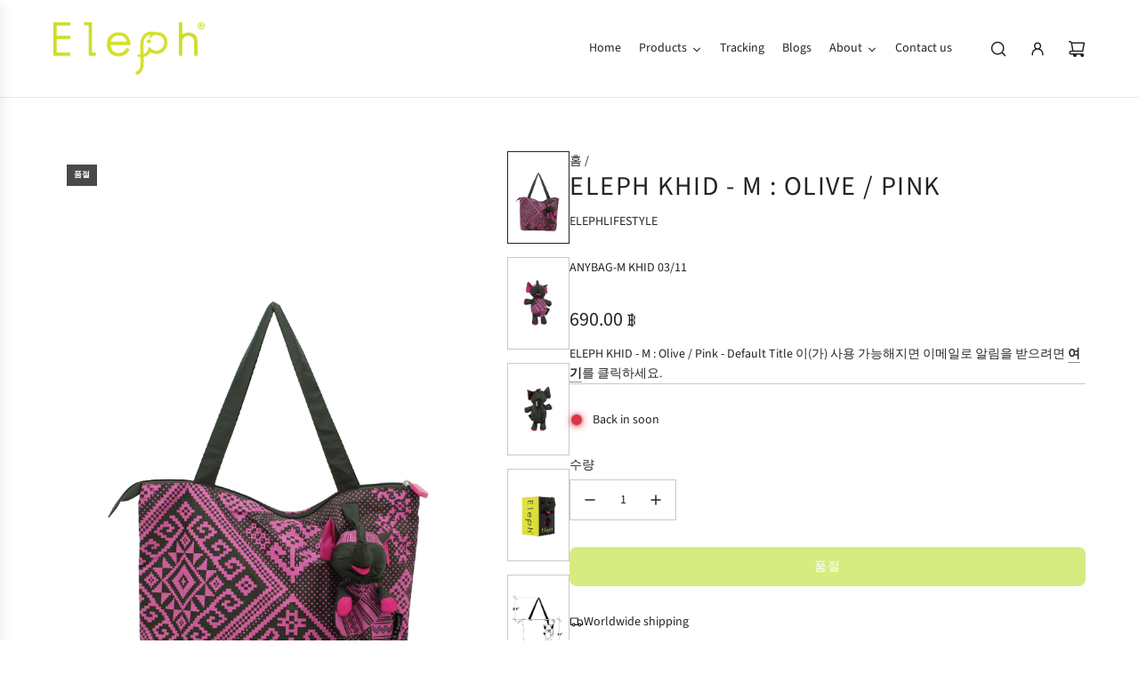

--- FILE ---
content_type: text/html; charset=utf-8
request_url: https://www.elephlifestyle.com/ko/products/eleph-khid-m-purple-lime-1
body_size: 35862
content:
<!doctype html>
<html class="no-js" lang="ko">
<head>
  <!-- Basic page needs ================================================== -->
  <meta charset="utf-8"><meta http-equiv="X-UA-Compatible" content="IE=edge"><link rel="preconnect" href="https://fonts.shopifycdn.com" crossorigin><link href="//www.elephlifestyle.com/cdn/shop/t/9/assets/swiper-bundle.min.css?v=127370101718424465871738941341" rel="stylesheet" type="text/css" media="all" />
  <link href="//www.elephlifestyle.com/cdn/shop/t/9/assets/photoswipe.min.css?v=165459975419098386681738941343" rel="stylesheet" type="text/css" media="all" />
  <link href="//www.elephlifestyle.com/cdn/shop/t/9/assets/theme.min.css?v=163210442857690897761738941342" rel="stylesheet" type="text/css" media="all" />
  <link href="//www.elephlifestyle.com/cdn/shop/t/9/assets/custom.css?v=102493421877365237651738941341" rel="stylesheet" type="text/css" media="all" />

  

    <link rel="preload" as="font" href="//www.elephlifestyle.com/cdn/fonts/source_sans_pro/sourcesanspro_n4.50ae3e156aed9a794db7e94c4d00984c7b66616c.woff2" type="font/woff2" crossorigin>
    

    <link rel="preload" as="font" href="//www.elephlifestyle.com/cdn/fonts/source_sans_pro/sourcesanspro_n4.50ae3e156aed9a794db7e94c4d00984c7b66616c.woff2" type="font/woff2" crossorigin>
    
<!-- Title and description ================================================== -->
  <title>
    ELEPH KHID - M : Olive / Pink &ndash; Eleph Lifestyle
  </title>

  
    <meta name="description" content="Eleph Foldable Bag is designed and developed in Thailand using Elephant as our main muse.  Modern Eleph is colorful, lively and stylish with selected material to suite every function for everyday use.  Eleph Foldable Bag is for everyone and lovely as your pal when traveling. Tote bag is easily folded up and stored into">
  

  <!-- Helpers ================================================== -->
  <!-- /snippets/social-meta-tags.liquid -->


<meta property="og:site_name" content="Eleph Lifestyle">
<meta property="og:url" content="https://www.elephlifestyle.com/ko/products/eleph-khid-m-purple-lime-1">
<meta property="og:title" content="ELEPH KHID - M : Olive / Pink">
<meta property="og:type" content="product">
<meta property="og:description" content="Eleph Foldable Bag is designed and developed in Thailand using Elephant as our main muse.  Modern Eleph is colorful, lively and stylish with selected material to suite every function for everyday use.  Eleph Foldable Bag is for everyone and lovely as your pal when traveling. Tote bag is easily folded up and stored into">

  <meta property="og:price:amount" content="690.00">
  <meta property="og:price:currency" content="THB">

<meta property="og:image" content="http://www.elephlifestyle.com/cdn/shop/products/ANYBAG-M_KHID_03_11_001_Artboard_3.jpg?v=1614566759"><meta property="og:image" content="http://www.elephlifestyle.com/cdn/shop/products/ANYBAG-M_KHID_03_11_002_Artboard_3.jpg?v=1614566759"><meta property="og:image" content="http://www.elephlifestyle.com/cdn/shop/products/ANYBAG-M_KHID_03_11_003_Artboard_3.jpg?v=1614566759">
<meta property="og:image:alt" content="ELEPH KHID - M : Olive / Pink"><meta property="og:image:alt" content="ELEPH KHID - M : Olive / Pink"><meta property="og:image:alt" content="ELEPH KHID - M : Olive / Pink">
<meta property="og:image:secure_url" content="https://www.elephlifestyle.com/cdn/shop/products/ANYBAG-M_KHID_03_11_001_Artboard_3.jpg?v=1614566759"><meta property="og:image:secure_url" content="https://www.elephlifestyle.com/cdn/shop/products/ANYBAG-M_KHID_03_11_002_Artboard_3.jpg?v=1614566759"><meta property="og:image:secure_url" content="https://www.elephlifestyle.com/cdn/shop/products/ANYBAG-M_KHID_03_11_003_Artboard_3.jpg?v=1614566759">


<meta name="x:card" content="summary_large_image">
<meta name="x:title" content="ELEPH KHID - M : Olive / Pink">
<meta name="x:description" content="Eleph Foldable Bag is designed and developed in Thailand using Elephant as our main muse.  Modern Eleph is colorful, lively and stylish with selected material to suite every function for everyday use.  Eleph Foldable Bag is for everyone and lovely as your pal when traveling. Tote bag is easily folded up and stored into">

  <link rel="canonical" href="https://www.elephlifestyle.com/ko/products/eleph-khid-m-purple-lime-1"/>
  <meta name="viewport" content="width=device-width, initial-scale=1, shrink-to-fit=no">
  <meta name="theme-color" content="#242424">

  <!-- CSS ================================================== -->
  <style>
/*============================================================================
  #Typography
==============================================================================*/






@font-face {
  font-family: "Source Sans Pro";
  font-weight: 400;
  font-style: normal;
  font-display: swap;
  src: url("//www.elephlifestyle.com/cdn/fonts/source_sans_pro/sourcesanspro_n4.50ae3e156aed9a794db7e94c4d00984c7b66616c.woff2") format("woff2"),
       url("//www.elephlifestyle.com/cdn/fonts/source_sans_pro/sourcesanspro_n4.d1662e048bd96ae7123e46600ff9744c0d84502d.woff") format("woff");
}

@font-face {
  font-family: "Source Sans Pro";
  font-weight: 400;
  font-style: normal;
  font-display: swap;
  src: url("//www.elephlifestyle.com/cdn/fonts/source_sans_pro/sourcesanspro_n4.50ae3e156aed9a794db7e94c4d00984c7b66616c.woff2") format("woff2"),
       url("//www.elephlifestyle.com/cdn/fonts/source_sans_pro/sourcesanspro_n4.d1662e048bd96ae7123e46600ff9744c0d84502d.woff") format("woff");
}


  @font-face {
  font-family: "Source Sans Pro";
  font-weight: 700;
  font-style: normal;
  font-display: swap;
  src: url("//www.elephlifestyle.com/cdn/fonts/source_sans_pro/sourcesanspro_n7.41cbad1715ffa6489ec3aab1c16fda6d5bdf2235.woff2") format("woff2"),
       url("//www.elephlifestyle.com/cdn/fonts/source_sans_pro/sourcesanspro_n7.01173495588557d2be0eb2bb2ecdf8e4f01cf917.woff") format("woff");
}




  @font-face {
  font-family: "Source Sans Pro";
  font-weight: 700;
  font-style: normal;
  font-display: swap;
  src: url("//www.elephlifestyle.com/cdn/fonts/source_sans_pro/sourcesanspro_n7.41cbad1715ffa6489ec3aab1c16fda6d5bdf2235.woff2") format("woff2"),
       url("//www.elephlifestyle.com/cdn/fonts/source_sans_pro/sourcesanspro_n7.01173495588557d2be0eb2bb2ecdf8e4f01cf917.woff") format("woff");
}




  @font-face {
  font-family: "Source Sans Pro";
  font-weight: 400;
  font-style: italic;
  font-display: swap;
  src: url("//www.elephlifestyle.com/cdn/fonts/source_sans_pro/sourcesanspro_i4.130f29b9baa0095b80aea9236ca9ef6ab0069c67.woff2") format("woff2"),
       url("//www.elephlifestyle.com/cdn/fonts/source_sans_pro/sourcesanspro_i4.6146c8c8ae7b8853ccbbc8b859fcf805016ee743.woff") format("woff");
}




  @font-face {
  font-family: "Source Sans Pro";
  font-weight: 700;
  font-style: italic;
  font-display: swap;
  src: url("//www.elephlifestyle.com/cdn/fonts/source_sans_pro/sourcesanspro_i7.98bb15b3a23880a6e1d86ade6dbb197526ff768d.woff2") format("woff2"),
       url("//www.elephlifestyle.com/cdn/fonts/source_sans_pro/sourcesanspro_i7.6274cea5e22a575d33653322a4399caadffb1338.woff") format("woff");
}









/*============================================================================
  #General Variables
==============================================================================*/

:root {

  --font-weight-normal: 400;
  --font-weight-bold: 700;
  --font-weight-header-bold: 700;

  --header-font-stack: "Source Sans Pro", sans-serif;
  --header-font-weight: 400;
  --header-font-style: normal;
  --header-text-size: 30;
  --header-text-size-px: 30px;
  --header-mobile-text-size-px: 22px;

  --header-font-case: uppercase;
  --header-font-size: 13;
  --header-font-size-px: 13px;

  --heading-spacing: 0.05em;
  --heading-line-height: 1.2;
  --heading-font-case: uppercase;
  --heading-font-stack: FontDrop;

  --body-font-stack: "Source Sans Pro", sans-serif;
  --body-font-weight: 400;
  --body-font-style: normal;

  --button-font-stack: "Source Sans Pro", sans-serif;
  --button-font-weight: 400;
  --button-font-style: normal;

  --label-font-stack: "Source Sans Pro", sans-serif;
  --label-font-weight: 400;
  --label-font-style: normal;
  --label-font-case: uppercase;
  --label-spacing: 0px;

  --navigation-font-stack: "Source Sans Pro", sans-serif;
  --navigation-font-weight: 400;
  --navigation-font-style: normal;
  --navigation-font-letter-spacing: normal;

  --base-font-size-int: 14;
  --base-font-size: 14px;

  --body-font-size-12-to-em: 0.86em;
  --body-font-size-16-to-em: 1.14em;
  --body-font-size-22-to-em: 1.57em;
  --body-font-size-28-to-em: 2.0em;
  --body-font-size-36-to-em: 2.57em;

  /* Heading Sizes */

  
  --h1-size: 38px;
  --h2-size: 30px;
  --h3-size: 26px;
  --h4-size: 23px;
  --h5-size: 19px;
  --h6-size: 16px;

  --sale-badge-color: #dc3545;
  --sold-out-badge-color: #494949;
  --custom-badge-color: #494949;
  --preorder-badge-color: #494949;
  --badge-font-color: #ffffff;

  --primary-btn-text-color: #ffffff;
  --primary-btn-text-color-opacity50: rgba(255, 255, 255, 0.5);
  --primary-btn-bg-color: #add800;
  --primary-btn-bg-color-opacity50: rgba(173, 216, 0, 0.5);

  --button-text-case: uppercase;
  --button-font-size: 14;
  --button-font-size-px: 14px;
  --button-text-spacing-px: 1px;

  
    --text-line-clamp: none;
  

  
    --alt-btn-border-radius: 0.5rem;
  

  --text-color: #242424;
  --text-color-lighten5: #313131;
  --text-color-lighten70: #d7d7d7;
  --text-color-transparent05: rgba(36, 36, 36, 0.05);
  --text-color-transparent10: rgba(36, 36, 36, 0.1);
  --text-color-transparent15: rgba(36, 36, 36, 0.15);
  --text-color-transparent25: rgba(36, 36, 36, 0.25);
  --text-color-transparent30: rgba(36, 36, 36, 0.3);
  --text-color-transparent40: rgba(36, 36, 36, 0.4);
  --text-color-transparent50: rgba(36, 36, 36, 0.5);
  --text-color-transparent5: rgba(36, 36, 36, 0.5);
  --text-color-transparent6: rgba(36, 36, 36, 0.6);
  --text-color-transparent7: rgba(36, 36, 36, 0.7);
  --text-color-transparent8: rgba(36, 36, 36, 0.8);

  
    --heading-xl-font-size: 28px;
    --heading-l-font-size: 22px;
    --subheading-font-size: 20px;
  

  
    --small-body-font-size: 12px;
  

  --link-color: #242424;
  --on-sale-color: #dc3545;

  --body-color: #ffffff;
  --body-color-darken10: #e6e6e6;
  --body-color-transparent00: rgba(255, 255, 255, 0);
  --body-color-transparent40: rgba(255, 255, 255, 0.4);
  --body-color-transparent50: rgba(255, 255, 255, 0.5);
  --body-color-transparent90: rgba(255, 255, 255, 0.9);

  --body-secondary-color: #ffffff;
  --body-secondary-color-transparent00: rgba(255, 255, 255, 0);
  --body-secondary-color-darken05: #f2f2f2;

  --color-primary-background: #ffffff;
  --color-primary-background-rgb: 255, 255, 255;
  --color-secondary-background: #ffffff;

  --border-color: rgba(36, 36, 36, 0.25);
  --link-border-color: rgba(36, 36, 36, 0.5);
  --border-color-darken10: #0a0a0a;
  --view-in-space-button-background: #f2f2f2;

  --header-color: #ffffff;
  --header-color-darken5: #f2f2f2;

  --header-border-color: #e6e5e7;

  --announcement-text-size: 13px;
  --announcement-text-spacing: 1px;

  --logo-font-size: 20px;

  --overlay-header-text-color: #FFFFFF;
  --nav-text-color: #242424;
  --nav-text-color-transparent10: rgba(36, 36, 36, 0.1);
  --nav-text-color-transparent30: rgba(36, 36, 36, 0.3);
  --nav-text-hover: #494949;

  --color-scheme-light-background: #f9f9fb;
  --color-scheme-light-background-transparent40: rgba(249, 249, 251, 0.4);
  --color-scheme-light-background-transparent50: rgba(249, 249, 251, 0.5);
  --color-scheme-light-background-lighten5: #ffffff;
  --color-scheme-light-background-rgb: 249, 249, 251;
  --color-scheme-light-text: #242424;
  --color-scheme-light-text-transparent10: rgba(36, 36, 36, 0.1);
  --color-scheme-light-text-transparent25: rgba(36, 36, 36, 0.25);
  --color-scheme-light-text-transparent40: rgba(36, 36, 36, 0.4);
  --color-scheme-light-text-transparent50: rgba(36, 36, 36, 0.5);
  --color-scheme-light-text-transparent60: rgba(36, 36, 36, 0.6);

  --color-scheme-feature-background: #969696;
  --color-scheme-feature-background-transparent40: rgba(150, 150, 150, 0.4);
  --color-scheme-feature-background-transparent50: rgba(150, 150, 150, 0.5);
  --color-scheme-feature-background-lighten5: #a3a3a3;
  --color-scheme-feature-background-rgb: 150, 150, 150;
  --color-scheme-feature-text: #FFFFFF;
  --color-scheme-feature-text-transparent10: rgba(255, 255, 255, 0.1);
  --color-scheme-feature-text-transparent25: rgba(255, 255, 255, 0.25);
  --color-scheme-feature-text-transparent40: rgba(255, 255, 255, 0.4);
  --color-scheme-feature-text-transparent50: rgba(255, 255, 255, 0.5);
  --color-scheme-feature-text-transparent60: rgba(255, 255, 255, 0.6);

  --homepage-sections-accent-secondary-color-transparent60: rgba(255, 255, 255, 0.6);

  --color-scheme-dark-background: #494949;
  --color-scheme-dark-background-transparent40: rgba(73, 73, 73, 0.4);
  --color-scheme-dark-background-transparent50: rgba(73, 73, 73, 0.5);
  --color-scheme-dark-background-rgb: 73, 73, 73;
  --color-scheme-dark-text: #ffffff;
  --color-scheme-dark-text-transparent10: rgba(255, 255, 255, 0.1);
  --color-scheme-dark-text-transparent25: rgba(255, 255, 255, 0.25);
  --color-scheme-dark-text-transparent40: rgba(255, 255, 255, 0.4);
  --color-scheme-dark-text-transparent50: rgba(255, 255, 255, 0.5);
  --color-scheme-dark-text-transparent60: rgba(255, 255, 255, 0.6);

  --filter-bg-color: rgba(36, 36, 36, 0.1);

  --menu-drawer-color: #ffffff;
  --menu-drawer-color-darken5: #f2f2f2;
  --menu-drawer-text-color: #242424;
  --menu-drawer-text-color-transparent10: rgba(36, 36, 36, 0.1);
  --menu-drawer-text-color-transparent30: rgba(36, 36, 36, 0.3);
  --menu-drawer-border-color: rgba(36, 36, 36, 0.25);
  --menu-drawer-text-hover-color: #494949;

  --cart-drawer-color: #ffffff;
  --cart-drawer-color-transparent50: rgba(255, 255, 255, 0.5);
  --cart-drawer-text-color: #242424;
  --cart-drawer-text-color-transparent10: rgba(36, 36, 36, 0.1);
  --cart-drawer-text-color-transparent25: rgba(36, 36, 36, 0.25);
  --cart-drawer-text-color-transparent40: rgba(36, 36, 36, 0.4);
  --cart-drawer-text-color-transparent50: rgba(36, 36, 36, 0.5);
  --cart-drawer-text-color-transparent70: rgba(36, 36, 36, 0.7);
  --cart-drawer-text-color-lighten10: #3e3e3e;
  --cart-drawer-border-color: rgba(36, 36, 36, 0.25);

  --success-color: #28a745;
  --error-color: #DC3545;
  --warning-color: #EB9247;

  /* Shop Pay Installments variables */
  --color-body: #ffffff;
  --color-bg: #ffffff;

  /* Checkbox */
  --checkbox-size: 16px;
  --inline-icon-size: 16px;
  --line-height-base: 1.6;

  /* Grid spacing */
  --grid-spacing: 5px;
  
    --grid-spacing-tight: 5px;
  
}
</style>


  <style data-shopify>
    *,
    *::before,
    *::after {
      box-sizing: inherit;
    }

    html {
      box-sizing: border-box;
      background-color: var(--body-color);
      height: 100%;
      margin: 0;
    }

    body {
      background-color: var(--body-color);
      min-height: 100%;
      margin: 0;
      display: grid;
      grid-template-rows: auto auto 1fr auto;
      grid-template-columns: 100%;
      overflow-x: hidden;
    }

    .sr-only {
      position: absolute;
      width: 1px;
      height: 1px;
      padding: 0;
      margin: -1px;
      overflow: hidden;
      clip: rect(0, 0, 0, 0);
      border: 0;
    }

    .sr-only-focusable:active, .sr-only-focusable:focus {
      position: static;
      width: auto;
      height: auto;
      margin: 0;
      overflow: visible;
      clip: auto;
    }
  </style>

  <!-- Header hook for plugins ================================================== -->
  <script>window.performance && window.performance.mark && window.performance.mark('shopify.content_for_header.start');</script><meta name="facebook-domain-verification" content="ok5nqvim0oxiq2mh40bewa3cl82bo0">
<meta name="google-site-verification" content="oYXGbvzaF1vkAQgnm2tizM0TVrUE3cuV2gb067pMpSo">
<meta id="shopify-digital-wallet" name="shopify-digital-wallet" content="/9156224/digital_wallets/dialog">
<link rel="alternate" hreflang="x-default" href="https://www.elephlifestyle.com/products/eleph-khid-m-purple-lime-1">
<link rel="alternate" hreflang="en" href="https://www.elephlifestyle.com/products/eleph-khid-m-purple-lime-1">
<link rel="alternate" hreflang="zh-Hans" href="https://www.elephlifestyle.com/zh/products/eleph-khid-m-purple-lime-1">
<link rel="alternate" hreflang="th" href="https://www.elephlifestyle.com/th/products/eleph-khid-m-purple-lime-1">
<link rel="alternate" hreflang="ko" href="https://www.elephlifestyle.com/ko/products/eleph-khid-m-purple-lime-1">
<link rel="alternate" hreflang="ja" href="https://www.elephlifestyle.com/ja/products/eleph-khid-m-purple-lime-1">
<link rel="alternate" hreflang="fr" href="https://www.elephlifestyle.com/fr/products/eleph-khid-m-purple-lime-1">
<link rel="alternate" hreflang="zh-Hans-CN" href="https://www.elephlifestyle.com/zh-cn/products/eleph-khid-m-purple-lime-1">
<link rel="alternate" hreflang="zh-Hans-AT" href="https://www.elephlifestyle.com/zh/products/eleph-khid-m-purple-lime-1">
<link rel="alternate" hreflang="zh-Hans-AU" href="https://www.elephlifestyle.com/zh/products/eleph-khid-m-purple-lime-1">
<link rel="alternate" hreflang="zh-Hans-BE" href="https://www.elephlifestyle.com/zh/products/eleph-khid-m-purple-lime-1">
<link rel="alternate" hreflang="zh-Hans-CA" href="https://www.elephlifestyle.com/zh/products/eleph-khid-m-purple-lime-1">
<link rel="alternate" hreflang="zh-Hans-CH" href="https://www.elephlifestyle.com/zh/products/eleph-khid-m-purple-lime-1">
<link rel="alternate" hreflang="zh-Hans-CZ" href="https://www.elephlifestyle.com/zh/products/eleph-khid-m-purple-lime-1">
<link rel="alternate" hreflang="zh-Hans-DE" href="https://www.elephlifestyle.com/zh/products/eleph-khid-m-purple-lime-1">
<link rel="alternate" hreflang="zh-Hans-DK" href="https://www.elephlifestyle.com/zh/products/eleph-khid-m-purple-lime-1">
<link rel="alternate" hreflang="zh-Hans-ES" href="https://www.elephlifestyle.com/zh/products/eleph-khid-m-purple-lime-1">
<link rel="alternate" hreflang="zh-Hans-FI" href="https://www.elephlifestyle.com/zh/products/eleph-khid-m-purple-lime-1">
<link rel="alternate" hreflang="zh-Hans-FR" href="https://www.elephlifestyle.com/zh/products/eleph-khid-m-purple-lime-1">
<link rel="alternate" hreflang="zh-Hans-GB" href="https://www.elephlifestyle.com/zh/products/eleph-khid-m-purple-lime-1">
<link rel="alternate" hreflang="zh-Hans-GR" href="https://www.elephlifestyle.com/zh/products/eleph-khid-m-purple-lime-1">
<link rel="alternate" hreflang="zh-Hans-HK" href="https://www.elephlifestyle.com/zh/products/eleph-khid-m-purple-lime-1">
<link rel="alternate" hreflang="zh-Hans-HU" href="https://www.elephlifestyle.com/zh/products/eleph-khid-m-purple-lime-1">
<link rel="alternate" hreflang="zh-Hans-ID" href="https://www.elephlifestyle.com/zh/products/eleph-khid-m-purple-lime-1">
<link rel="alternate" hreflang="zh-Hans-IE" href="https://www.elephlifestyle.com/zh/products/eleph-khid-m-purple-lime-1">
<link rel="alternate" hreflang="zh-Hans-IL" href="https://www.elephlifestyle.com/zh/products/eleph-khid-m-purple-lime-1">
<link rel="alternate" hreflang="zh-Hans-IS" href="https://www.elephlifestyle.com/zh/products/eleph-khid-m-purple-lime-1">
<link rel="alternate" hreflang="zh-Hans-IT" href="https://www.elephlifestyle.com/zh/products/eleph-khid-m-purple-lime-1">
<link rel="alternate" hreflang="zh-Hans-JP" href="https://www.elephlifestyle.com/zh/products/eleph-khid-m-purple-lime-1">
<link rel="alternate" hreflang="zh-Hans-KE" href="https://www.elephlifestyle.com/zh/products/eleph-khid-m-purple-lime-1">
<link rel="alternate" hreflang="zh-Hans-KR" href="https://www.elephlifestyle.com/zh/products/eleph-khid-m-purple-lime-1">
<link rel="alternate" hreflang="zh-Hans-MM" href="https://www.elephlifestyle.com/zh/products/eleph-khid-m-purple-lime-1">
<link rel="alternate" hreflang="zh-Hans-MY" href="https://www.elephlifestyle.com/zh/products/eleph-khid-m-purple-lime-1">
<link rel="alternate" hreflang="zh-Hans-NL" href="https://www.elephlifestyle.com/zh/products/eleph-khid-m-purple-lime-1">
<link rel="alternate" hreflang="zh-Hans-NO" href="https://www.elephlifestyle.com/zh/products/eleph-khid-m-purple-lime-1">
<link rel="alternate" hreflang="zh-Hans-PH" href="https://www.elephlifestyle.com/zh/products/eleph-khid-m-purple-lime-1">
<link rel="alternate" hreflang="zh-Hans-PL" href="https://www.elephlifestyle.com/zh/products/eleph-khid-m-purple-lime-1">
<link rel="alternate" hreflang="zh-Hans-PT" href="https://www.elephlifestyle.com/zh/products/eleph-khid-m-purple-lime-1">
<link rel="alternate" hreflang="zh-Hans-SE" href="https://www.elephlifestyle.com/zh/products/eleph-khid-m-purple-lime-1">
<link rel="alternate" hreflang="zh-Hans-SG" href="https://www.elephlifestyle.com/zh/products/eleph-khid-m-purple-lime-1">
<link rel="alternate" hreflang="zh-Hans-TH" href="https://www.elephlifestyle.com/zh/products/eleph-khid-m-purple-lime-1">
<link rel="alternate" hreflang="zh-Hans-TW" href="https://www.elephlifestyle.com/zh/products/eleph-khid-m-purple-lime-1">
<link rel="alternate" hreflang="zh-Hans-US" href="https://www.elephlifestyle.com/zh/products/eleph-khid-m-purple-lime-1">
<link rel="alternate" hreflang="zh-Hans-ZA" href="https://www.elephlifestyle.com/zh/products/eleph-khid-m-purple-lime-1">
<link rel="alternate" type="application/json+oembed" href="https://www.elephlifestyle.com/ko/products/eleph-khid-m-purple-lime-1.oembed">
<script async="async" src="/checkouts/internal/preloads.js?locale=ko-TH"></script>
<script id="shopify-features" type="application/json">{"accessToken":"3087275deb5b7a08e76f4d660ef3a63f","betas":["rich-media-storefront-analytics"],"domain":"www.elephlifestyle.com","predictiveSearch":true,"shopId":9156224,"locale":"ko"}</script>
<script>var Shopify = Shopify || {};
Shopify.shop = "eleph-lifestyle.myshopify.com";
Shopify.locale = "ko";
Shopify.currency = {"active":"THB","rate":"1.0"};
Shopify.country = "TH";
Shopify.theme = {"name":"Capital 33.7.0","id":140167020716,"schema_name":"Capital","schema_version":"33.7.0","theme_store_id":812,"role":"main"};
Shopify.theme.handle = "null";
Shopify.theme.style = {"id":null,"handle":null};
Shopify.cdnHost = "www.elephlifestyle.com/cdn";
Shopify.routes = Shopify.routes || {};
Shopify.routes.root = "/ko/";</script>
<script type="module">!function(o){(o.Shopify=o.Shopify||{}).modules=!0}(window);</script>
<script>!function(o){function n(){var o=[];function n(){o.push(Array.prototype.slice.apply(arguments))}return n.q=o,n}var t=o.Shopify=o.Shopify||{};t.loadFeatures=n(),t.autoloadFeatures=n()}(window);</script>
<script id="shop-js-analytics" type="application/json">{"pageType":"product"}</script>
<script defer="defer" async type="module" src="//www.elephlifestyle.com/cdn/shopifycloud/shop-js/modules/v2/client.init-shop-cart-sync_Bzl81CPe.ko.esm.js"></script>
<script defer="defer" async type="module" src="//www.elephlifestyle.com/cdn/shopifycloud/shop-js/modules/v2/chunk.common_Dk2rgNHN.esm.js"></script>
<script type="module">
  await import("//www.elephlifestyle.com/cdn/shopifycloud/shop-js/modules/v2/client.init-shop-cart-sync_Bzl81CPe.ko.esm.js");
await import("//www.elephlifestyle.com/cdn/shopifycloud/shop-js/modules/v2/chunk.common_Dk2rgNHN.esm.js");

  window.Shopify.SignInWithShop?.initShopCartSync?.({"fedCMEnabled":true,"windoidEnabled":true});

</script>
<script>(function() {
  var isLoaded = false;
  function asyncLoad() {
    if (isLoaded) return;
    isLoaded = true;
    var urls = ["\/\/code.tidio.co\/dj248gtdlf7zdqmeppuptquha8etrzf4.js?shop=eleph-lifestyle.myshopify.com"];
    for (var i = 0; i < urls.length; i++) {
      var s = document.createElement('script');
      s.type = 'text/javascript';
      s.async = true;
      s.src = urls[i];
      var x = document.getElementsByTagName('script')[0];
      x.parentNode.insertBefore(s, x);
    }
  };
  if(window.attachEvent) {
    window.attachEvent('onload', asyncLoad);
  } else {
    window.addEventListener('load', asyncLoad, false);
  }
})();</script>
<script id="__st">var __st={"a":9156224,"offset":25200,"reqid":"60bdb151-1585-4221-a0f6-85591d5d6e14-1768968461","pageurl":"www.elephlifestyle.com\/ko\/products\/eleph-khid-m-purple-lime-1","u":"6ef41987cfa2","p":"product","rtyp":"product","rid":4171590271043};</script>
<script>window.ShopifyPaypalV4VisibilityTracking = true;</script>
<script id="captcha-bootstrap">!function(){'use strict';const t='contact',e='account',n='new_comment',o=[[t,t],['blogs',n],['comments',n],[t,'customer']],c=[[e,'customer_login'],[e,'guest_login'],[e,'recover_customer_password'],[e,'create_customer']],r=t=>t.map((([t,e])=>`form[action*='/${t}']:not([data-nocaptcha='true']) input[name='form_type'][value='${e}']`)).join(','),a=t=>()=>t?[...document.querySelectorAll(t)].map((t=>t.form)):[];function s(){const t=[...o],e=r(t);return a(e)}const i='password',u='form_key',d=['recaptcha-v3-token','g-recaptcha-response','h-captcha-response',i],f=()=>{try{return window.sessionStorage}catch{return}},m='__shopify_v',_=t=>t.elements[u];function p(t,e,n=!1){try{const o=window.sessionStorage,c=JSON.parse(o.getItem(e)),{data:r}=function(t){const{data:e,action:n}=t;return t[m]||n?{data:e,action:n}:{data:t,action:n}}(c);for(const[e,n]of Object.entries(r))t.elements[e]&&(t.elements[e].value=n);n&&o.removeItem(e)}catch(o){console.error('form repopulation failed',{error:o})}}const l='form_type',E='cptcha';function T(t){t.dataset[E]=!0}const w=window,h=w.document,L='Shopify',v='ce_forms',y='captcha';let A=!1;((t,e)=>{const n=(g='f06e6c50-85a8-45c8-87d0-21a2b65856fe',I='https://cdn.shopify.com/shopifycloud/storefront-forms-hcaptcha/ce_storefront_forms_captcha_hcaptcha.v1.5.2.iife.js',D={infoText:'hCaptcha에 의해 보호됨',privacyText:'개인정보 보호',termsText:'약관'},(t,e,n)=>{const o=w[L][v],c=o.bindForm;if(c)return c(t,g,e,D).then(n);var r;o.q.push([[t,g,e,D],n]),r=I,A||(h.body.append(Object.assign(h.createElement('script'),{id:'captcha-provider',async:!0,src:r})),A=!0)});var g,I,D;w[L]=w[L]||{},w[L][v]=w[L][v]||{},w[L][v].q=[],w[L][y]=w[L][y]||{},w[L][y].protect=function(t,e){n(t,void 0,e),T(t)},Object.freeze(w[L][y]),function(t,e,n,w,h,L){const[v,y,A,g]=function(t,e,n){const i=e?o:[],u=t?c:[],d=[...i,...u],f=r(d),m=r(i),_=r(d.filter((([t,e])=>n.includes(e))));return[a(f),a(m),a(_),s()]}(w,h,L),I=t=>{const e=t.target;return e instanceof HTMLFormElement?e:e&&e.form},D=t=>v().includes(t);t.addEventListener('submit',(t=>{const e=I(t);if(!e)return;const n=D(e)&&!e.dataset.hcaptchaBound&&!e.dataset.recaptchaBound,o=_(e),c=g().includes(e)&&(!o||!o.value);(n||c)&&t.preventDefault(),c&&!n&&(function(t){try{if(!f())return;!function(t){const e=f();if(!e)return;const n=_(t);if(!n)return;const o=n.value;o&&e.removeItem(o)}(t);const e=Array.from(Array(32),(()=>Math.random().toString(36)[2])).join('');!function(t,e){_(t)||t.append(Object.assign(document.createElement('input'),{type:'hidden',name:u})),t.elements[u].value=e}(t,e),function(t,e){const n=f();if(!n)return;const o=[...t.querySelectorAll(`input[type='${i}']`)].map((({name:t})=>t)),c=[...d,...o],r={};for(const[a,s]of new FormData(t).entries())c.includes(a)||(r[a]=s);n.setItem(e,JSON.stringify({[m]:1,action:t.action,data:r}))}(t,e)}catch(e){console.error('failed to persist form',e)}}(e),e.submit())}));const S=(t,e)=>{t&&!t.dataset[E]&&(n(t,e.some((e=>e===t))),T(t))};for(const o of['focusin','change'])t.addEventListener(o,(t=>{const e=I(t);D(e)&&S(e,y())}));const B=e.get('form_key'),M=e.get(l),P=B&&M;t.addEventListener('DOMContentLoaded',(()=>{const t=y();if(P)for(const e of t)e.elements[l].value===M&&p(e,B);[...new Set([...A(),...v().filter((t=>'true'===t.dataset.shopifyCaptcha))])].forEach((e=>S(e,t)))}))}(h,new URLSearchParams(w.location.search),n,t,e,['guest_login'])})(!0,!0)}();</script>
<script integrity="sha256-4kQ18oKyAcykRKYeNunJcIwy7WH5gtpwJnB7kiuLZ1E=" data-source-attribution="shopify.loadfeatures" defer="defer" src="//www.elephlifestyle.com/cdn/shopifycloud/storefront/assets/storefront/load_feature-a0a9edcb.js" crossorigin="anonymous"></script>
<script data-source-attribution="shopify.dynamic_checkout.dynamic.init">var Shopify=Shopify||{};Shopify.PaymentButton=Shopify.PaymentButton||{isStorefrontPortableWallets:!0,init:function(){window.Shopify.PaymentButton.init=function(){};var t=document.createElement("script");t.src="https://www.elephlifestyle.com/cdn/shopifycloud/portable-wallets/latest/portable-wallets.ko.js",t.type="module",document.head.appendChild(t)}};
</script>
<script data-source-attribution="shopify.dynamic_checkout.buyer_consent">
  function portableWalletsHideBuyerConsent(e){var t=document.getElementById("shopify-buyer-consent"),n=document.getElementById("shopify-subscription-policy-button");t&&n&&(t.classList.add("hidden"),t.setAttribute("aria-hidden","true"),n.removeEventListener("click",e))}function portableWalletsShowBuyerConsent(e){var t=document.getElementById("shopify-buyer-consent"),n=document.getElementById("shopify-subscription-policy-button");t&&n&&(t.classList.remove("hidden"),t.removeAttribute("aria-hidden"),n.addEventListener("click",e))}window.Shopify?.PaymentButton&&(window.Shopify.PaymentButton.hideBuyerConsent=portableWalletsHideBuyerConsent,window.Shopify.PaymentButton.showBuyerConsent=portableWalletsShowBuyerConsent);
</script>
<script data-source-attribution="shopify.dynamic_checkout.cart.bootstrap">document.addEventListener("DOMContentLoaded",(function(){function t(){return document.querySelector("shopify-accelerated-checkout-cart, shopify-accelerated-checkout")}if(t())Shopify.PaymentButton.init();else{new MutationObserver((function(e,n){t()&&(Shopify.PaymentButton.init(),n.disconnect())})).observe(document.body,{childList:!0,subtree:!0})}}));
</script>

<script>window.performance && window.performance.mark && window.performance.mark('shopify.content_for_header.end');</script>

  <script defer src="//www.elephlifestyle.com/cdn/shop/t/9/assets/eventBus.js?v=100401504747444416941738941343"></script>

  <script type="text/javascript">
		window.wetheme = {
			name: 'Flow',
			webcomponentRegistry: {
        registry: {},
				checkScriptLoaded: function(key) {
					return window.wetheme.webcomponentRegistry.registry[key] ? true : false
				},
        register: function(registration) {
            if(!window.wetheme.webcomponentRegistry.checkScriptLoaded(registration.key)) {
              window.wetheme.webcomponentRegistry.registry[registration.key] = registration
            }
        }
      }
    };
	</script>

  

  

  <script>document.documentElement.className = document.documentElement.className.replace('no-js', 'js');</script>
<!-- BEGIN app block: shopify://apps/tinyseo/blocks/product-json-ld-embed/0605268f-f7c4-4e95-b560-e43df7d59ae4 -->
<!-- END app block --><!-- BEGIN app block: shopify://apps/tinyseo/blocks/breadcrumbs-json-ld-embed/0605268f-f7c4-4e95-b560-e43df7d59ae4 -->
<!-- END app block --><!-- BEGIN app block: shopify://apps/instafeed/blocks/head-block/c447db20-095d-4a10-9725-b5977662c9d5 --><link rel="preconnect" href="https://cdn.nfcube.com/">
<link rel="preconnect" href="https://scontent.cdninstagram.com/">


  <script>
    document.addEventListener('DOMContentLoaded', function () {
      let instafeedScript = document.createElement('script');

      
        instafeedScript.src = 'https://storage.nfcube.com/instafeed-15c5d0eff0d2765c5cea55829c3d36bf.js';
      

      document.body.appendChild(instafeedScript);
    });
  </script>





<!-- END app block --><link href="https://monorail-edge.shopifysvc.com" rel="dns-prefetch">
<script>(function(){if ("sendBeacon" in navigator && "performance" in window) {try {var session_token_from_headers = performance.getEntriesByType('navigation')[0].serverTiming.find(x => x.name == '_s').description;} catch {var session_token_from_headers = undefined;}var session_cookie_matches = document.cookie.match(/_shopify_s=([^;]*)/);var session_token_from_cookie = session_cookie_matches && session_cookie_matches.length === 2 ? session_cookie_matches[1] : "";var session_token = session_token_from_headers || session_token_from_cookie || "";function handle_abandonment_event(e) {var entries = performance.getEntries().filter(function(entry) {return /monorail-edge.shopifysvc.com/.test(entry.name);});if (!window.abandonment_tracked && entries.length === 0) {window.abandonment_tracked = true;var currentMs = Date.now();var navigation_start = performance.timing.navigationStart;var payload = {shop_id: 9156224,url: window.location.href,navigation_start,duration: currentMs - navigation_start,session_token,page_type: "product"};window.navigator.sendBeacon("https://monorail-edge.shopifysvc.com/v1/produce", JSON.stringify({schema_id: "online_store_buyer_site_abandonment/1.1",payload: payload,metadata: {event_created_at_ms: currentMs,event_sent_at_ms: currentMs}}));}}window.addEventListener('pagehide', handle_abandonment_event);}}());</script>
<script id="web-pixels-manager-setup">(function e(e,d,r,n,o){if(void 0===o&&(o={}),!Boolean(null===(a=null===(i=window.Shopify)||void 0===i?void 0:i.analytics)||void 0===a?void 0:a.replayQueue)){var i,a;window.Shopify=window.Shopify||{};var t=window.Shopify;t.analytics=t.analytics||{};var s=t.analytics;s.replayQueue=[],s.publish=function(e,d,r){return s.replayQueue.push([e,d,r]),!0};try{self.performance.mark("wpm:start")}catch(e){}var l=function(){var e={modern:/Edge?\/(1{2}[4-9]|1[2-9]\d|[2-9]\d{2}|\d{4,})\.\d+(\.\d+|)|Firefox\/(1{2}[4-9]|1[2-9]\d|[2-9]\d{2}|\d{4,})\.\d+(\.\d+|)|Chrom(ium|e)\/(9{2}|\d{3,})\.\d+(\.\d+|)|(Maci|X1{2}).+ Version\/(15\.\d+|(1[6-9]|[2-9]\d|\d{3,})\.\d+)([,.]\d+|)( \(\w+\)|)( Mobile\/\w+|) Safari\/|Chrome.+OPR\/(9{2}|\d{3,})\.\d+\.\d+|(CPU[ +]OS|iPhone[ +]OS|CPU[ +]iPhone|CPU IPhone OS|CPU iPad OS)[ +]+(15[._]\d+|(1[6-9]|[2-9]\d|\d{3,})[._]\d+)([._]\d+|)|Android:?[ /-](13[3-9]|1[4-9]\d|[2-9]\d{2}|\d{4,})(\.\d+|)(\.\d+|)|Android.+Firefox\/(13[5-9]|1[4-9]\d|[2-9]\d{2}|\d{4,})\.\d+(\.\d+|)|Android.+Chrom(ium|e)\/(13[3-9]|1[4-9]\d|[2-9]\d{2}|\d{4,})\.\d+(\.\d+|)|SamsungBrowser\/([2-9]\d|\d{3,})\.\d+/,legacy:/Edge?\/(1[6-9]|[2-9]\d|\d{3,})\.\d+(\.\d+|)|Firefox\/(5[4-9]|[6-9]\d|\d{3,})\.\d+(\.\d+|)|Chrom(ium|e)\/(5[1-9]|[6-9]\d|\d{3,})\.\d+(\.\d+|)([\d.]+$|.*Safari\/(?![\d.]+ Edge\/[\d.]+$))|(Maci|X1{2}).+ Version\/(10\.\d+|(1[1-9]|[2-9]\d|\d{3,})\.\d+)([,.]\d+|)( \(\w+\)|)( Mobile\/\w+|) Safari\/|Chrome.+OPR\/(3[89]|[4-9]\d|\d{3,})\.\d+\.\d+|(CPU[ +]OS|iPhone[ +]OS|CPU[ +]iPhone|CPU IPhone OS|CPU iPad OS)[ +]+(10[._]\d+|(1[1-9]|[2-9]\d|\d{3,})[._]\d+)([._]\d+|)|Android:?[ /-](13[3-9]|1[4-9]\d|[2-9]\d{2}|\d{4,})(\.\d+|)(\.\d+|)|Mobile Safari.+OPR\/([89]\d|\d{3,})\.\d+\.\d+|Android.+Firefox\/(13[5-9]|1[4-9]\d|[2-9]\d{2}|\d{4,})\.\d+(\.\d+|)|Android.+Chrom(ium|e)\/(13[3-9]|1[4-9]\d|[2-9]\d{2}|\d{4,})\.\d+(\.\d+|)|Android.+(UC? ?Browser|UCWEB|U3)[ /]?(15\.([5-9]|\d{2,})|(1[6-9]|[2-9]\d|\d{3,})\.\d+)\.\d+|SamsungBrowser\/(5\.\d+|([6-9]|\d{2,})\.\d+)|Android.+MQ{2}Browser\/(14(\.(9|\d{2,})|)|(1[5-9]|[2-9]\d|\d{3,})(\.\d+|))(\.\d+|)|K[Aa][Ii]OS\/(3\.\d+|([4-9]|\d{2,})\.\d+)(\.\d+|)/},d=e.modern,r=e.legacy,n=navigator.userAgent;return n.match(d)?"modern":n.match(r)?"legacy":"unknown"}(),u="modern"===l?"modern":"legacy",c=(null!=n?n:{modern:"",legacy:""})[u],f=function(e){return[e.baseUrl,"/wpm","/b",e.hashVersion,"modern"===e.buildTarget?"m":"l",".js"].join("")}({baseUrl:d,hashVersion:r,buildTarget:u}),m=function(e){var d=e.version,r=e.bundleTarget,n=e.surface,o=e.pageUrl,i=e.monorailEndpoint;return{emit:function(e){var a=e.status,t=e.errorMsg,s=(new Date).getTime(),l=JSON.stringify({metadata:{event_sent_at_ms:s},events:[{schema_id:"web_pixels_manager_load/3.1",payload:{version:d,bundle_target:r,page_url:o,status:a,surface:n,error_msg:t},metadata:{event_created_at_ms:s}}]});if(!i)return console&&console.warn&&console.warn("[Web Pixels Manager] No Monorail endpoint provided, skipping logging."),!1;try{return self.navigator.sendBeacon.bind(self.navigator)(i,l)}catch(e){}var u=new XMLHttpRequest;try{return u.open("POST",i,!0),u.setRequestHeader("Content-Type","text/plain"),u.send(l),!0}catch(e){return console&&console.warn&&console.warn("[Web Pixels Manager] Got an unhandled error while logging to Monorail."),!1}}}}({version:r,bundleTarget:l,surface:e.surface,pageUrl:self.location.href,monorailEndpoint:e.monorailEndpoint});try{o.browserTarget=l,function(e){var d=e.src,r=e.async,n=void 0===r||r,o=e.onload,i=e.onerror,a=e.sri,t=e.scriptDataAttributes,s=void 0===t?{}:t,l=document.createElement("script"),u=document.querySelector("head"),c=document.querySelector("body");if(l.async=n,l.src=d,a&&(l.integrity=a,l.crossOrigin="anonymous"),s)for(var f in s)if(Object.prototype.hasOwnProperty.call(s,f))try{l.dataset[f]=s[f]}catch(e){}if(o&&l.addEventListener("load",o),i&&l.addEventListener("error",i),u)u.appendChild(l);else{if(!c)throw new Error("Did not find a head or body element to append the script");c.appendChild(l)}}({src:f,async:!0,onload:function(){if(!function(){var e,d;return Boolean(null===(d=null===(e=window.Shopify)||void 0===e?void 0:e.analytics)||void 0===d?void 0:d.initialized)}()){var d=window.webPixelsManager.init(e)||void 0;if(d){var r=window.Shopify.analytics;r.replayQueue.forEach((function(e){var r=e[0],n=e[1],o=e[2];d.publishCustomEvent(r,n,o)})),r.replayQueue=[],r.publish=d.publishCustomEvent,r.visitor=d.visitor,r.initialized=!0}}},onerror:function(){return m.emit({status:"failed",errorMsg:"".concat(f," has failed to load")})},sri:function(e){var d=/^sha384-[A-Za-z0-9+/=]+$/;return"string"==typeof e&&d.test(e)}(c)?c:"",scriptDataAttributes:o}),m.emit({status:"loading"})}catch(e){m.emit({status:"failed",errorMsg:(null==e?void 0:e.message)||"Unknown error"})}}})({shopId: 9156224,storefrontBaseUrl: "https://www.elephlifestyle.com",extensionsBaseUrl: "https://extensions.shopifycdn.com/cdn/shopifycloud/web-pixels-manager",monorailEndpoint: "https://monorail-edge.shopifysvc.com/unstable/produce_batch",surface: "storefront-renderer",enabledBetaFlags: ["2dca8a86"],webPixelsConfigList: [{"id":"926941356","configuration":"{\"webPixelName\":\"Judge.me\"}","eventPayloadVersion":"v1","runtimeContext":"STRICT","scriptVersion":"34ad157958823915625854214640f0bf","type":"APP","apiClientId":683015,"privacyPurposes":["ANALYTICS"],"dataSharingAdjustments":{"protectedCustomerApprovalScopes":["read_customer_email","read_customer_name","read_customer_personal_data","read_customer_phone"]}},{"id":"652411052","configuration":"{\"myshopifyDomain\":\"eleph-lifestyle.myshopify.com\"}","eventPayloadVersion":"v1","runtimeContext":"STRICT","scriptVersion":"23b97d18e2aa74363140dc29c9284e87","type":"APP","apiClientId":2775569,"privacyPurposes":["ANALYTICS","MARKETING","SALE_OF_DATA"],"dataSharingAdjustments":{"protectedCustomerApprovalScopes":["read_customer_address","read_customer_email","read_customer_name","read_customer_phone","read_customer_personal_data"]}},{"id":"428310700","configuration":"{\"config\":\"{\\\"pixel_id\\\":\\\"G-F8P1BV2QBL\\\",\\\"target_country\\\":\\\"TH\\\",\\\"gtag_events\\\":[{\\\"type\\\":\\\"search\\\",\\\"action_label\\\":\\\"G-F8P1BV2QBL\\\"},{\\\"type\\\":\\\"begin_checkout\\\",\\\"action_label\\\":\\\"G-F8P1BV2QBL\\\"},{\\\"type\\\":\\\"view_item\\\",\\\"action_label\\\":[\\\"G-F8P1BV2QBL\\\",\\\"MC-WHJJX9SH9Y\\\"]},{\\\"type\\\":\\\"purchase\\\",\\\"action_label\\\":[\\\"G-F8P1BV2QBL\\\",\\\"MC-WHJJX9SH9Y\\\"]},{\\\"type\\\":\\\"page_view\\\",\\\"action_label\\\":[\\\"G-F8P1BV2QBL\\\",\\\"MC-WHJJX9SH9Y\\\"]},{\\\"type\\\":\\\"add_payment_info\\\",\\\"action_label\\\":\\\"G-F8P1BV2QBL\\\"},{\\\"type\\\":\\\"add_to_cart\\\",\\\"action_label\\\":\\\"G-F8P1BV2QBL\\\"}],\\\"enable_monitoring_mode\\\":false}\"}","eventPayloadVersion":"v1","runtimeContext":"OPEN","scriptVersion":"b2a88bafab3e21179ed38636efcd8a93","type":"APP","apiClientId":1780363,"privacyPurposes":[],"dataSharingAdjustments":{"protectedCustomerApprovalScopes":["read_customer_address","read_customer_email","read_customer_name","read_customer_personal_data","read_customer_phone"]}},{"id":"200573100","configuration":"{\"pixel_id\":\"354136161874181\",\"pixel_type\":\"facebook_pixel\",\"metaapp_system_user_token\":\"-\"}","eventPayloadVersion":"v1","runtimeContext":"OPEN","scriptVersion":"ca16bc87fe92b6042fbaa3acc2fbdaa6","type":"APP","apiClientId":2329312,"privacyPurposes":["ANALYTICS","MARKETING","SALE_OF_DATA"],"dataSharingAdjustments":{"protectedCustomerApprovalScopes":["read_customer_address","read_customer_email","read_customer_name","read_customer_personal_data","read_customer_phone"]}},{"id":"shopify-app-pixel","configuration":"{}","eventPayloadVersion":"v1","runtimeContext":"STRICT","scriptVersion":"0450","apiClientId":"shopify-pixel","type":"APP","privacyPurposes":["ANALYTICS","MARKETING"]},{"id":"shopify-custom-pixel","eventPayloadVersion":"v1","runtimeContext":"LAX","scriptVersion":"0450","apiClientId":"shopify-pixel","type":"CUSTOM","privacyPurposes":["ANALYTICS","MARKETING"]}],isMerchantRequest: false,initData: {"shop":{"name":"Eleph Lifestyle","paymentSettings":{"currencyCode":"THB"},"myshopifyDomain":"eleph-lifestyle.myshopify.com","countryCode":"TH","storefrontUrl":"https:\/\/www.elephlifestyle.com\/ko"},"customer":null,"cart":null,"checkout":null,"productVariants":[{"price":{"amount":690.0,"currencyCode":"THB"},"product":{"title":"ELEPH KHID - M : Olive \/ Pink","vendor":"Elephlifestyle","id":"4171590271043","untranslatedTitle":"ELEPH KHID - M : Olive \/ Pink","url":"\/ko\/products\/eleph-khid-m-purple-lime-1","type":"Bag"},"id":"30313991209027","image":{"src":"\/\/www.elephlifestyle.com\/cdn\/shop\/products\/ANYBAG-M_KHID_03_11_001_Artboard_3.jpg?v=1614566759"},"sku":"ANYBAG-M KHID 03\/11","title":"Default Title","untranslatedTitle":"Default Title"}],"purchasingCompany":null},},"https://www.elephlifestyle.com/cdn","fcfee988w5aeb613cpc8e4bc33m6693e112",{"modern":"","legacy":""},{"shopId":"9156224","storefrontBaseUrl":"https:\/\/www.elephlifestyle.com","extensionBaseUrl":"https:\/\/extensions.shopifycdn.com\/cdn\/shopifycloud\/web-pixels-manager","surface":"storefront-renderer","enabledBetaFlags":"[\"2dca8a86\"]","isMerchantRequest":"false","hashVersion":"fcfee988w5aeb613cpc8e4bc33m6693e112","publish":"custom","events":"[[\"page_viewed\",{}],[\"product_viewed\",{\"productVariant\":{\"price\":{\"amount\":690.0,\"currencyCode\":\"THB\"},\"product\":{\"title\":\"ELEPH KHID - M : Olive \/ Pink\",\"vendor\":\"Elephlifestyle\",\"id\":\"4171590271043\",\"untranslatedTitle\":\"ELEPH KHID - M : Olive \/ Pink\",\"url\":\"\/ko\/products\/eleph-khid-m-purple-lime-1\",\"type\":\"Bag\"},\"id\":\"30313991209027\",\"image\":{\"src\":\"\/\/www.elephlifestyle.com\/cdn\/shop\/products\/ANYBAG-M_KHID_03_11_001_Artboard_3.jpg?v=1614566759\"},\"sku\":\"ANYBAG-M KHID 03\/11\",\"title\":\"Default Title\",\"untranslatedTitle\":\"Default Title\"}}]]"});</script><script>
  window.ShopifyAnalytics = window.ShopifyAnalytics || {};
  window.ShopifyAnalytics.meta = window.ShopifyAnalytics.meta || {};
  window.ShopifyAnalytics.meta.currency = 'THB';
  var meta = {"product":{"id":4171590271043,"gid":"gid:\/\/shopify\/Product\/4171590271043","vendor":"Elephlifestyle","type":"Bag","handle":"eleph-khid-m-purple-lime-1","variants":[{"id":30313991209027,"price":69000,"name":"ELEPH KHID - M : Olive \/ Pink","public_title":null,"sku":"ANYBAG-M KHID 03\/11"}],"remote":false},"page":{"pageType":"product","resourceType":"product","resourceId":4171590271043,"requestId":"60bdb151-1585-4221-a0f6-85591d5d6e14-1768968461"}};
  for (var attr in meta) {
    window.ShopifyAnalytics.meta[attr] = meta[attr];
  }
</script>
<script class="analytics">
  (function () {
    var customDocumentWrite = function(content) {
      var jquery = null;

      if (window.jQuery) {
        jquery = window.jQuery;
      } else if (window.Checkout && window.Checkout.$) {
        jquery = window.Checkout.$;
      }

      if (jquery) {
        jquery('body').append(content);
      }
    };

    var hasLoggedConversion = function(token) {
      if (token) {
        return document.cookie.indexOf('loggedConversion=' + token) !== -1;
      }
      return false;
    }

    var setCookieIfConversion = function(token) {
      if (token) {
        var twoMonthsFromNow = new Date(Date.now());
        twoMonthsFromNow.setMonth(twoMonthsFromNow.getMonth() + 2);

        document.cookie = 'loggedConversion=' + token + '; expires=' + twoMonthsFromNow;
      }
    }

    var trekkie = window.ShopifyAnalytics.lib = window.trekkie = window.trekkie || [];
    if (trekkie.integrations) {
      return;
    }
    trekkie.methods = [
      'identify',
      'page',
      'ready',
      'track',
      'trackForm',
      'trackLink'
    ];
    trekkie.factory = function(method) {
      return function() {
        var args = Array.prototype.slice.call(arguments);
        args.unshift(method);
        trekkie.push(args);
        return trekkie;
      };
    };
    for (var i = 0; i < trekkie.methods.length; i++) {
      var key = trekkie.methods[i];
      trekkie[key] = trekkie.factory(key);
    }
    trekkie.load = function(config) {
      trekkie.config = config || {};
      trekkie.config.initialDocumentCookie = document.cookie;
      var first = document.getElementsByTagName('script')[0];
      var script = document.createElement('script');
      script.type = 'text/javascript';
      script.onerror = function(e) {
        var scriptFallback = document.createElement('script');
        scriptFallback.type = 'text/javascript';
        scriptFallback.onerror = function(error) {
                var Monorail = {
      produce: function produce(monorailDomain, schemaId, payload) {
        var currentMs = new Date().getTime();
        var event = {
          schema_id: schemaId,
          payload: payload,
          metadata: {
            event_created_at_ms: currentMs,
            event_sent_at_ms: currentMs
          }
        };
        return Monorail.sendRequest("https://" + monorailDomain + "/v1/produce", JSON.stringify(event));
      },
      sendRequest: function sendRequest(endpointUrl, payload) {
        // Try the sendBeacon API
        if (window && window.navigator && typeof window.navigator.sendBeacon === 'function' && typeof window.Blob === 'function' && !Monorail.isIos12()) {
          var blobData = new window.Blob([payload], {
            type: 'text/plain'
          });

          if (window.navigator.sendBeacon(endpointUrl, blobData)) {
            return true;
          } // sendBeacon was not successful

        } // XHR beacon

        var xhr = new XMLHttpRequest();

        try {
          xhr.open('POST', endpointUrl);
          xhr.setRequestHeader('Content-Type', 'text/plain');
          xhr.send(payload);
        } catch (e) {
          console.log(e);
        }

        return false;
      },
      isIos12: function isIos12() {
        return window.navigator.userAgent.lastIndexOf('iPhone; CPU iPhone OS 12_') !== -1 || window.navigator.userAgent.lastIndexOf('iPad; CPU OS 12_') !== -1;
      }
    };
    Monorail.produce('monorail-edge.shopifysvc.com',
      'trekkie_storefront_load_errors/1.1',
      {shop_id: 9156224,
      theme_id: 140167020716,
      app_name: "storefront",
      context_url: window.location.href,
      source_url: "//www.elephlifestyle.com/cdn/s/trekkie.storefront.cd680fe47e6c39ca5d5df5f0a32d569bc48c0f27.min.js"});

        };
        scriptFallback.async = true;
        scriptFallback.src = '//www.elephlifestyle.com/cdn/s/trekkie.storefront.cd680fe47e6c39ca5d5df5f0a32d569bc48c0f27.min.js';
        first.parentNode.insertBefore(scriptFallback, first);
      };
      script.async = true;
      script.src = '//www.elephlifestyle.com/cdn/s/trekkie.storefront.cd680fe47e6c39ca5d5df5f0a32d569bc48c0f27.min.js';
      first.parentNode.insertBefore(script, first);
    };
    trekkie.load(
      {"Trekkie":{"appName":"storefront","development":false,"defaultAttributes":{"shopId":9156224,"isMerchantRequest":null,"themeId":140167020716,"themeCityHash":"17433272556229690965","contentLanguage":"ko","currency":"THB","eventMetadataId":"2710d164-f7b8-4655-997b-f94e67741f76"},"isServerSideCookieWritingEnabled":true,"monorailRegion":"shop_domain","enabledBetaFlags":["65f19447"]},"Session Attribution":{},"S2S":{"facebookCapiEnabled":true,"source":"trekkie-storefront-renderer","apiClientId":580111}}
    );

    var loaded = false;
    trekkie.ready(function() {
      if (loaded) return;
      loaded = true;

      window.ShopifyAnalytics.lib = window.trekkie;

      var originalDocumentWrite = document.write;
      document.write = customDocumentWrite;
      try { window.ShopifyAnalytics.merchantGoogleAnalytics.call(this); } catch(error) {};
      document.write = originalDocumentWrite;

      window.ShopifyAnalytics.lib.page(null,{"pageType":"product","resourceType":"product","resourceId":4171590271043,"requestId":"60bdb151-1585-4221-a0f6-85591d5d6e14-1768968461","shopifyEmitted":true});

      var match = window.location.pathname.match(/checkouts\/(.+)\/(thank_you|post_purchase)/)
      var token = match? match[1]: undefined;
      if (!hasLoggedConversion(token)) {
        setCookieIfConversion(token);
        window.ShopifyAnalytics.lib.track("Viewed Product",{"currency":"THB","variantId":30313991209027,"productId":4171590271043,"productGid":"gid:\/\/shopify\/Product\/4171590271043","name":"ELEPH KHID - M : Olive \/ Pink","price":"690.00","sku":"ANYBAG-M KHID 03\/11","brand":"Elephlifestyle","variant":null,"category":"Bag","nonInteraction":true,"remote":false},undefined,undefined,{"shopifyEmitted":true});
      window.ShopifyAnalytics.lib.track("monorail:\/\/trekkie_storefront_viewed_product\/1.1",{"currency":"THB","variantId":30313991209027,"productId":4171590271043,"productGid":"gid:\/\/shopify\/Product\/4171590271043","name":"ELEPH KHID - M : Olive \/ Pink","price":"690.00","sku":"ANYBAG-M KHID 03\/11","brand":"Elephlifestyle","variant":null,"category":"Bag","nonInteraction":true,"remote":false,"referer":"https:\/\/www.elephlifestyle.com\/ko\/products\/eleph-khid-m-purple-lime-1"});
      }
    });


        var eventsListenerScript = document.createElement('script');
        eventsListenerScript.async = true;
        eventsListenerScript.src = "//www.elephlifestyle.com/cdn/shopifycloud/storefront/assets/shop_events_listener-3da45d37.js";
        document.getElementsByTagName('head')[0].appendChild(eventsListenerScript);

})();</script>
  <script>
  if (!window.ga || (window.ga && typeof window.ga !== 'function')) {
    window.ga = function ga() {
      (window.ga.q = window.ga.q || []).push(arguments);
      if (window.Shopify && window.Shopify.analytics && typeof window.Shopify.analytics.publish === 'function') {
        window.Shopify.analytics.publish("ga_stub_called", {}, {sendTo: "google_osp_migration"});
      }
      console.error("Shopify's Google Analytics stub called with:", Array.from(arguments), "\nSee https://help.shopify.com/manual/promoting-marketing/pixels/pixel-migration#google for more information.");
    };
    if (window.Shopify && window.Shopify.analytics && typeof window.Shopify.analytics.publish === 'function') {
      window.Shopify.analytics.publish("ga_stub_initialized", {}, {sendTo: "google_osp_migration"});
    }
  }
</script>
<script
  defer
  src="https://www.elephlifestyle.com/cdn/shopifycloud/perf-kit/shopify-perf-kit-3.0.4.min.js"
  data-application="storefront-renderer"
  data-shop-id="9156224"
  data-render-region="gcp-us-central1"
  data-page-type="product"
  data-theme-instance-id="140167020716"
  data-theme-name="Capital"
  data-theme-version="33.7.0"
  data-monorail-region="shop_domain"
  data-resource-timing-sampling-rate="10"
  data-shs="true"
  data-shs-beacon="true"
  data-shs-export-with-fetch="true"
  data-shs-logs-sample-rate="1"
  data-shs-beacon-endpoint="https://www.elephlifestyle.com/api/collect"
></script>
</head>


<body id="eleph-khid-m-olive-pink" class="template-product page-fade ">
  <a class="btn skip-to-content-link sr-only" href="#MainContent">
    콘텐츠 건너뛰기
  </a>

  <noscript><link href="//www.elephlifestyle.com/cdn/shop/t/9/assets/swiper-bundle.min.css?v=127370101718424465871738941341" rel="stylesheet" type="text/css" media="all" /></noscript>
  <noscript><link href="//www.elephlifestyle.com/cdn/shop/t/9/assets/photoswipe.min.css?v=165459975419098386681738941343" rel="stylesheet" type="text/css" media="all" /></noscript>
  
  	<noscript><link href="//www.elephlifestyle.com/cdn/shop/t/9/assets/animate.min.css?v=68297775102622399721738941343" rel="stylesheet" type="text/css" media="all" /></noscript>
  
  <noscript><link href="//www.elephlifestyle.com/cdn/shop/t/9/assets/custom.css?v=102493421877365237651738941341" rel="stylesheet" type="text/css" media="all" /></noscript>

  
  <safe-load-scripts class="hidden">
    <script src="//www.elephlifestyle.com/cdn/shop/t/9/assets/component-cart-quantity.js?v=9607346282266633731738941343" type="module" defer="defer" data-flow-load-key="component-cart-quantity"></script>
  </safe-load-scripts>
  <safe-load-scripts class="hidden">
    <script src="//www.elephlifestyle.com/cdn/shop/t/9/assets/component-cart-update.js?v=38903525079000161031738941341" type="module" defer="defer" data-flow-load-key="component-cart-update"></script>
  </safe-load-scripts>
  
    

<style>
  

  
    .dynamic-section-button--drawer-filled {
      color: #ffffff !important;
      background-color: #add800;
    }
  

  
</style>

    

<style>
  

  
    .dynamic-section-button--drawer-outlined {
      color: #add800 !important;
      border: 1px solid #add800 !important;
    }
  

  
</style>

  

  
  
    <safe-load-scripts class="hidden">
      <script src="//www.elephlifestyle.com/cdn/shop/t/9/assets/component-cart-drawer.js?v=65263691251320179841738941342" type="module" defer="defer" data-flow-load-key="component-cart-drawer"></script>
    </safe-load-scripts>
    <safe-load-scripts class="hidden">
      <script src="//www.elephlifestyle.com/cdn/shop/t/9/assets/component-cart-update-modal.js?v=86464604851413727601738941342" type="module" defer="defer" data-flow-load-key="component-cart-update-modal"></script>
    </safe-load-scripts>
    
      <safe-load-scripts class="hidden">
        <script src="//www.elephlifestyle.com/cdn/shop/t/9/assets/component-cart-recommendations.js?v=151411547966132855211738941342" type="module" defer="defer" data-flow-load-key="component-cart-recommendations"></script>
      </safe-load-scripts>
      
    

<cart-drawer
  aria-modal="true"
  role="dialog"
  aria-hidden="true"
  class="global-drawer"
  data-drawer-position="right"
>
  <span data-drawer-close class="global-drawer__overlay"></span>
  <div class="global-drawer__content">

    <header class="global-drawer__sticky-header">
      <button
        data-drawer-close
        type="button"
        aria-label="닫기"
        class="global-drawer__close"
      >
        <span class="fallback-text">닫기</span>
        




    <svg viewBox="0 0 20 20" fill="none" xmlns="http://www.w3.org/2000/svg" width="20" height="20"><path d="M5.63086 14.3692L10 10L14.3692 14.3692M14.3692 5.63086L9.99919 10L5.63086 5.63086" stroke="currentColor" stroke-width="1.5" stroke-linecap="round" stroke-linejoin="round"/></svg>
  
      </button>
      <div data-cart-dynamic-content="cart-header">
        <h3 class="cart-drawer__heading">장바구니 (0)</h3>
      </div>
    </header>

    <div
      class="global-drawer__body global-drawer__body--with-padding cart-drawer__body"
      data-cart-dynamic-content="cart-body"
      data-cart-scroll-element
    >
      <div class="global-drawer__body--content">
        

          <div class="cart-drawer__empty-container">
            
              <div class="cart-drawer__empty-message text-link-animated">Your cart is currently empty.</div>
            

            <div class="cart-drawer__empty-btn-container">
              
                <a class="btn dynamic-section-button--drawer-filled cart-drawer__empty-btn" href="/ko/collections/all">상점으로 돌아가기</a>
              
            </div>
          </div>
        

        

        
      </div>
    </div>

    <div class="global-drawer__sticky-bottom" data-cart-dynamic-content="cart-footer">

      

    </div>
  </div>
</cart-drawer>
  

  
  <div class="right-drawer-vue">
  
  <wetheme-right-drawer
    search-url="/search/suggest.json"
    is-predictive="true"
    search-collections=""
    language-url="/ko"
  >
  </wetheme-right-drawer>
</div>
<script type="text/x-template" id="wetheme-right-drawer-template">
  <div>
    <transition name="drawer-right">
      <div :class="[type === 'page' ? 'display-flex' : '']" class="drawer drawer--right drawer--cart" v-if="isOpen" ref="drawerRight">
        <div :class="[type === 'page' ? 'display-flex' : '', 'drawer__header', 'sitewide--title-wrapper']">
          <div class="drawer__close js-drawer-close">
            <button type="button" class="icon-fallback-text standalone-icon--wrapper" aria-label="닫기" ref="drawerClose" v-on:click="close">
              <span class="fallback-text">닫기</span>
              




    <svg viewBox="0 0 20 20" fill="none" xmlns="http://www.w3.org/2000/svg" width="20" height="20"><path d="M5.63086 14.3692L10 10L14.3692 14.3692M14.3692 5.63086L9.99919 10L5.63086 5.63086" stroke="currentColor" stroke-width="1.5" stroke-linecap="round" stroke-linejoin="round"/></svg>
  
            </button>
          </div>
          <input ref="drawerFocus" tabindex="-1" aria-hidden="true" class="sr-only" />
          <div :class="[type === 'page' ? 'remove-margin' : '', 'drawer__title', 'h2', 'true']">
            <span class="sr-only" v-if="type === 'page'">사이즈 가이드</span>
            <span v-if="type === 'search'">검색</span>
          </div>
        </div>

        

        <div id="SearchContainer" v-if="type === 'search'">
          <div class="search-drawer">
            <div class="input-group">
              <span class="input-group-btn">
                <button aria-label="검색" type="submit" class="search-input--btn icon-fallback-text standalone-icon--wrapper" v-on:click="onSearchSubmit" tabindex="0">
                  




    <svg viewBox="0 0 20 20" fill="none" xmlns="http://www.w3.org/2000/svg" width="20" height="20"><path d="M14.1667 14.1667L17.5 17.5M2.5 9.16667C2.5 10.9348 3.20238 12.6305 4.45262 13.8807C5.70286 15.131 7.39856 15.8333 9.16667 15.8333C10.9348 15.8333 12.6305 15.131 13.8807 13.8807C15.131 12.6305 15.8333 10.9348 15.8333 9.16667C15.8333 7.39856 15.131 5.70286 13.8807 4.45262C12.6305 3.20238 10.9348 2.5 9.16667 2.5C7.39856 2.5 5.70286 3.20238 4.45262 4.45262C3.20238 5.70286 2.5 7.39856 2.5 9.16667Z" stroke="currentColor" stroke-width="1.5" stroke-linecap="round" stroke-linejoin="round"/></svg>
  
                  <span class="fallback-text">검색</span>
                </button>
              </span>
              <div class="search-input-group">
                <input
                  type="search" name="q" id="search-input" placeholder="상점에서 검색"
                  class="input-group-field" aria-label="상점에서 검색" autocomplete="off" autocorrect="off" spellcheck="false" ref="searchText"
                  v-model="searchQuery" @keydown.enter="onSearchSubmit"
                />
                <button type="button" aria-label="지우기" class="search-drawer--clear icon-fallback-text standalone-icon--wrapper" v-if="searchQuery.length > 0" v-on:click="clearSearchInput">
                  <span class="fallback-text">지우기</span>
                  




    <svg viewBox="0 0 20 20" fill="none" xmlns="http://www.w3.org/2000/svg" width="20" height="20"><path d="M5.63086 14.3692L10 10L14.3692 14.3692M14.3692 5.63086L9.99919 10L5.63086 5.63086" stroke="currentColor" stroke-width="1.5" stroke-linecap="round" stroke-linejoin="round"/></svg>
  
                </button>
              </div>
            </div>
            <div class="wrapper-padded">
              <div id="search-results" class="grid-uniform">
                <div v-if="searching" class="search-loading standalone-icon--wrapper loading-state-icon">
                  




    <svg viewBox="0 0 25 24" fill="none" xmlns="http://www.w3.org/2000/svg" width="20" height="20" class="spin flex-full"> <g clip-path="url(#clip0_3605_47041)"> <path d="M12.5 23C6.42487 23 1.5 18.0751 1.5 12C1.5 5.92487 6.42487 1 12.5 1C18.5751 1 23.5 5.92487 23.5 12C23.5 15.1767 22.1534 18.0388 20 20.0468" stroke="currentColor" stroke-width="1.5" stroke-linecap="round"/></g><defs><clipPath id="clip0_3605_47041"><rect width="24" height="24" fill="none" transform="translate(0.5)"/></clipPath></defs></svg>
  <span class="sr-only">로딩 중...</span>
                </div>
                <div v-text="searchSummary" v-if="!searching"></div>
                <div class="search-results__meta top" v-if="searchHasResults">
                  <div class="search-results__meta-view-all"><span id="search-show-more" class="search-show-more--btn"><a v-bind:href="searchPageUrlWithQuery">모든 결과 보기</a></span></div>
                </div>
                <div class="" v-for="group in searchGroups" v-if="!searching">
                  <h2 v-text="group.name" v-if="group.results.length"></h2>
                  <div class="indiv-search-listing-grid" v-for="result in group.results">
                    <div class="grid">
                      <div class="grid__item large--one-fifth live-search--image" v-if="result.featured_image">
                        <a v-bind:href="`${result.url}`" v-bind:title="result.title">
                          <span v-if="result.featured_image.url">
                            <img
                              class="theme-img" 
                              loading="lazy"
                              v-bind:src="result.featured_image.url"
                              v-bind:alt="result.featured_image.alt"
                            />
                          </span>
                        </a>
                      </div>
                      <div class="grid__item line-search-content" :class="(result.image || result.featured_image) ? 'large--four-fifths' : 'large--one-whole'">
                        
                        <h5>
                          <a v-bind:href="`${result.url}`" v-html="result.title ? result.title : result.styled_text"></a>
                        </h5>
                        <div v-if="!result.available && group.name == 'Products'">품절</div>
                        
                        <div v-if="result.price" v-html="result.price"></div>
                        
                      </div>
                    </div>
                    <span class="search-drawer-separator" v-if="group.results.length"><hr /></span>
                  </div>
                </div>
                <div class="search-results__meta bottom" v-if="searchHasResults">
                  <div class="search-results__meta-view-all"><span id="search-show-more" class="search-show-more--btn"><a v-bind:href="searchPageUrlWithQuery">모든 결과 보기</a></span></div>
                </div>
              </div>
            </div>
          </div>
        </div>

        <div id="PageContainer" v-if="type === 'page'">
          <div ref="pageContent"></div>
        </div>
      </div>
    </transition>
  </div>
</script>


  <div id="DrawerOverlay" class="drawer-overlay"></div>
  <div id="ThemeModal" class="theme-modal width--modal"></div>

  <div 
    id="PageContainer" 
    data-editor-open="false" 
    data-cart-action="go_to_or_open_cart" 
    data-cart-type="drawer" 
    data-language-url="/ko" 
    data-show-currency-code="false"
    data-currency-code="THB"
  >
    <div class="no-js disclaimer">
      <p>This store requires javascript to be enabled for some features to work correctly.</p>
    </div>

    <!-- BEGIN sections: header-group -->
<div id="shopify-section-sections--17608052506796__header" class="shopify-section shopify-section-group-header-group header-section">

<link href="//www.elephlifestyle.com/cdn/shop/t/9/assets/component-mobile-menu.min.css?v=148026101938595006301738941342" rel="stylesheet" type="text/css" media="all" />




























<noscript>
  
  <ul class="no-js-mobile-menu nav-link-animated">
  
    
      <li>
        <a href="/ko">Home</a>
      </li>
    
  
    
      <li>
        <a href="/ko#">Foldable Bags</a>
        <ul>
          
            
              <li>
                <a href="/ko#">ELEPH</a>
                <ul>
                  
                    <li>
                      <a href="/ko/collections/eleph-foldable-l-1">Foldable Bag L</a>
                    </li>
                  
                    <li>
                      <a href="/ko/collections/eleph-foldable-bag-m">Foldable Bag M</a>
                    </li>
                  
                    <li>
                      <a href="/ko/collections/eleph-origami-easy-bag">Origami Easy Bag</a>
                    </li>
                  
                    <li>
                      <a href="/ko/collections/eleph-foldable-bag-backpack">Backpack</a>
                    </li>
                  
                    <li>
                      <a href="/ko/collections/eleph-tote">Tote Bag</a>
                    </li>
                  
                    <li>
                      <a href="/ko/collections/eleph-pouch">Pouch Bag</a>
                    </li>
                  
                    <li>
                      <a href="/ko/collections/eleph-accessory">Accessory Bag</a>
                    </li>
                  
                    <li>
                      <a href="/ko/collections/eleph-easy-bag-1">Easy Bag</a>
                    </li>
                  
                </ul>
              </li>
            
          
            
              <li>
                <a href="/ko#">TUK TUK</a>
                <ul>
                  
                    <li>
                      <a href="/ko/collections/tuk-tuk-foldable-bag-l">Foldable Bag L</a>
                    </li>
                  
                    <li>
                      <a href="/ko/collections/tuk-tuk-easy-bag">Easy Bag</a>
                    </li>
                  
                </ul>
              </li>
            
          
        </ul>
      </li>
    
  
    
      <li>
        <a href="/ko#">Bags</a>
        <ul>
          
            
              <li>
                <a href="/ko#">ELEPH</a>
                <ul>
                  
                    <li>
                      <a href="/ko/collections/eleph-cross-body">Crossbody </a>
                    </li>
                  
                    <li>
                      <a href="/ko/collections/eleph-backpack">Backpack</a>
                    </li>
                  
                    <li>
                      <a href="/ko/collections/andy-tote-bag">Origami Andy Tote Bag Pleat</a>
                    </li>
                  
                    <li>
                      <a href="/ko/collections/working-bag">Origami Working Bag Pleat</a>
                    </li>
                  
                    <li>
                      <a href="/ko/collections/eleph-origami-crossbody-pleat">Origami Crossbody Bag Pleat</a>
                    </li>
                  
                    <li>
                      <a href="/ko/collections/eleph-origami-mobile-bag-pleat">Origami Mobile Bag Pleat</a>
                    </li>
                  
                    <li>
                      <a href="/ko/collections/eleph-crochet">Crochet</a>
                    </li>
                  
                    <li>
                      <a href="/ko/collections/neila-bag">Neila Bag</a>
                    </li>
                  
                    <li>
                      <a href="/ko/collections/fischer-bag">Fischer Bag</a>
                    </li>
                  
                </ul>
              </li>
            
          
        </ul>
      </li>
    
  
    
      <li>
        <a href="/ko#">Small Accessories and Gift</a>
        <ul>
          
            
              <li>
                <a href="/ko#">ELEPH</a>
                <ul>
                  
                    <li>
                      <a href="/ko/collections/eleph-t-shirts">T-shirts</a>
                    </li>
                  
                    <li>
                      <a href="/ko/collections/wind-jacket">Wind breaker</a>
                    </li>
                  
                    <li>
                      <a href="/ko/collections/eleph-caps">Caps</a>
                    </li>
                  
                    <li>
                      <a href="/ko/collections/eleph-hats">Hats</a>
                    </li>
                  
                    <li>
                      <a href="/ko/collections/disco-doll-8">Disco Doll 8&quot;</a>
                    </li>
                  
                    <li>
                      <a href="/ko/collections/disco-key-chian">Key ring</a>
                    </li>
                  
                    <li>
                      <a href="/ko/collections/wrap-cloth">Wrap cloth</a>
                    </li>
                  
                    <li>
                      <a href="/ko/collections/eleph-other">Other</a>
                    </li>
                  
                </ul>
              </li>
            
          
            
              <li>
                <a href="/ko#">TUK TUK</a>
                <ul>
                  
                    <li>
                      <a href="/ko/collections/tuk-tuk-t-shirt">T-shirts</a>
                    </li>
                  
                    <li>
                      <a href="/ko/collections/tuk-tuk-clipnote">Clipnote</a>
                    </li>
                  
                    <li>
                      <a href="/ko/collections/tuk-tuk-postcard">Other</a>
                    </li>
                  
                </ul>
              </li>
            
          
        </ul>
      </li>
    
  
    
      <li>
        <a href="/ko/collections/for-kids">For Kids</a>
        <ul>
          
            
              <li>
                <a href="/ko#">ELEPH</a>
                <ul>
                  
                    <li>
                      <a href="/ko/collections/plush-doll">Plush Doll</a>
                    </li>
                  
                    <li>
                      <a href="/ko/collections/eleph-sleepy-doll">Sleepy Doll</a>
                    </li>
                  
                    <li>
                      <a href="/ko/collections/eleph-neck-pillow">Neck Pillow</a>
                    </li>
                  
                    <li>
                      <a href="/ko/collections/eleph-doll-backpack">Doll Backpack</a>
                    </li>
                  
                    <li>
                      <a href="/ko/collections/fur-doll-magnet">Fur Doll Magnet</a>
                    </li>
                  
                    <li>
                      <a href="/ko/collections/fur-doll-keyring">Fur Doll Keyring</a>
                    </li>
                  
                </ul>
              </li>
            
          
        </ul>
      </li>
    
  
    
      <li>
        <a href="https://track.thailandpost.co.th/">Tracking</a>
      </li>
    
  
    
      <li>
        <a href="/ko/blogs/news">Blogs</a>
      </li>
    
  
    
      <li>
        <a href="/ko#">About</a>
        <ul>
          
            
              <li>
                <a href="/ko/pages/who-we-are">Who we are</a>
              </li>
            
          
            
              <li>
                <a href="/ko/pages/store-location">Eleph location</a>
              </li>
            
          
        </ul>
      </li>
    
  
    
      <li>
        <a href="/ko/pages/contact-us">Contact us</a>
      </li>
    
  
</ul>
</noscript>

<style data-shopify>
  .default-menu-drawer-text-color {
    color: var(--menu-drawer-text-color);
  }

  
</style>

<div
  class="header-section--wrapper"
  data-wetheme-section-type="header"
  data-wetheme-section-id="sections--17608052506796__header"
  data-header-sticky="false"
  data-header-overlay="false"
>
  <div id="NavDrawerOverlay" class="drawer-overlay"></div>
  <div id="NavDrawer" class="drawer drawer--left" inert>

    <div class="mobile-nav-grid-container">
      <div class="mobile-nav__logo-title">
        <div class="mobile-nav__logo-title--inner">
          <a href="#" class="mobile-menu--close-btn standalone-icon--wrapper" aria-label="메뉴 닫기" role="button">
            




    <svg viewBox="0 0 20 20" fill="none" xmlns="http://www.w3.org/2000/svg" width="20" height="20"><path d="M5.63086 14.3692L10 10L14.3692 14.3692M14.3692 5.63086L9.99919 10L5.63086 5.63086" stroke="currentColor" stroke-width="1.5" stroke-linecap="round" stroke-linejoin="round"/></svg>
  
          </a>
        </div>
      </div>

      <!-- begin mobile-nav -->
      <ul class="mobile-nav mobile-nav--main">
        
        
          
          
            <li class="mobile-nav__item top-level">
              
                <a href="/ko" class="mobile-nav__link">Home</a>
              
            </li>
          
        
          
          
            <li class="mobile-nav__item top-level" aria-haspopup="true">
              <div class="mobile-nav__has-sublist">
                <a href="/ko#" class="mobile-nav__link">Foldable Bags</a>
                <div class="mobile-nav__toggle">
                  <button type="button" class="icon-fallback-text mobile-nav__toggle-open standalone-icon--wrapper touch-target icon-no-padding" aria-label="더 보기">
                    




    <svg viewBox="0 0 20 20" fill="none" xmlns="http://www.w3.org/2000/svg" width="16" height="16" aria-hidden="true"><path d="M5.5 7.5L10.5 12.5L15.5 7.5" stroke="currentColor" stroke-width="1.5" stroke-linecap="round" stroke-linejoin="round"/></svg>
  
                  </button>
                  <button type="button" class="icon-fallback-text mobile-nav__toggle-close standalone-icon--wrapper touch-target icon-no-padding" aria-label="메뉴 닫기">
                    




    <svg viewBox="0 0 20 20" fill="none" xmlns="http://www.w3.org/2000/svg" width="16" height="16" aria-hidden="true"><path d="M5.5 12.5L10.5 7.5L15.5 12.5" stroke="currentColor" stroke-width="1.5" stroke-linecap="round" stroke-linejoin="round"/></svg>  
  
                  </button>
                </div>
              </div>
              <ul class="mobile-nav__sublist">
                
                  
                    <li class="mobile-nav__item ">
                      <div class="mobile-nav__has-sublist">
                        <a href="/ko#" class="mobile-nav__link">ELEPH</a>
                        <div class="mobile-nav__toggle">
                          <button type="button" class="icon-fallback-text mobile-nav__toggle-open standalone-icon--wrapper touch-target icon-no-padding" name="더 보기">
                            




    <svg viewBox="0 0 20 20" fill="none" xmlns="http://www.w3.org/2000/svg" width="16" height="16" aria-hidden="true"><path d="M5.5 7.5L10.5 12.5L15.5 7.5" stroke="currentColor" stroke-width="1.5" stroke-linecap="round" stroke-linejoin="round"/></svg>
  
                            <span class="fallback-text">더 보기</span>
                          </button>
                          <button type="button" class="icon-fallback-text mobile-nav__toggle-close standalone-icon--wrapper touch-target icon-no-padding" name="메뉴 닫기">
                            




    <svg viewBox="0 0 20 20" fill="none" xmlns="http://www.w3.org/2000/svg" width="16" height="16" aria-hidden="true"><path d="M5.5 12.5L10.5 7.5L15.5 12.5" stroke="currentColor" stroke-width="1.5" stroke-linecap="round" stroke-linejoin="round"/></svg>  
  
                            <span class="fallback-text">메뉴 닫기</span>
                          </button>
                        </div>
                      </div>
                      <ul class="mobile-nav__sublist">
                        
                          <li class="mobile-nav__item">
                            <a href="/ko/collections/eleph-foldable-l-1" class="mobile-nav__link">Foldable Bag L</a>
                          </li>
                        
                          <li class="mobile-nav__item">
                            <a href="/ko/collections/eleph-foldable-bag-m" class="mobile-nav__link">Foldable Bag M</a>
                          </li>
                        
                          <li class="mobile-nav__item">
                            <a href="/ko/collections/eleph-origami-easy-bag" class="mobile-nav__link">Origami Easy Bag</a>
                          </li>
                        
                          <li class="mobile-nav__item">
                            <a href="/ko/collections/eleph-foldable-bag-backpack" class="mobile-nav__link">Backpack</a>
                          </li>
                        
                          <li class="mobile-nav__item">
                            <a href="/ko/collections/eleph-tote" class="mobile-nav__link">Tote Bag</a>
                          </li>
                        
                          <li class="mobile-nav__item">
                            <a href="/ko/collections/eleph-pouch" class="mobile-nav__link">Pouch Bag</a>
                          </li>
                        
                          <li class="mobile-nav__item">
                            <a href="/ko/collections/eleph-accessory" class="mobile-nav__link">Accessory Bag</a>
                          </li>
                        
                          <li class="mobile-nav__item">
                            <a href="/ko/collections/eleph-easy-bag-1" class="mobile-nav__link">Easy Bag</a>
                          </li>
                        
                      </ul>
                    </li>
                  
                
                  
                    <li class="mobile-nav__item ">
                      <div class="mobile-nav__has-sublist">
                        <a href="/ko#" class="mobile-nav__link">TUK TUK</a>
                        <div class="mobile-nav__toggle">
                          <button type="button" class="icon-fallback-text mobile-nav__toggle-open standalone-icon--wrapper touch-target icon-no-padding" name="더 보기">
                            




    <svg viewBox="0 0 20 20" fill="none" xmlns="http://www.w3.org/2000/svg" width="16" height="16" aria-hidden="true"><path d="M5.5 7.5L10.5 12.5L15.5 7.5" stroke="currentColor" stroke-width="1.5" stroke-linecap="round" stroke-linejoin="round"/></svg>
  
                            <span class="fallback-text">더 보기</span>
                          </button>
                          <button type="button" class="icon-fallback-text mobile-nav__toggle-close standalone-icon--wrapper touch-target icon-no-padding" name="메뉴 닫기">
                            




    <svg viewBox="0 0 20 20" fill="none" xmlns="http://www.w3.org/2000/svg" width="16" height="16" aria-hidden="true"><path d="M5.5 12.5L10.5 7.5L15.5 12.5" stroke="currentColor" stroke-width="1.5" stroke-linecap="round" stroke-linejoin="round"/></svg>  
  
                            <span class="fallback-text">메뉴 닫기</span>
                          </button>
                        </div>
                      </div>
                      <ul class="mobile-nav__sublist">
                        
                          <li class="mobile-nav__item">
                            <a href="/ko/collections/tuk-tuk-foldable-bag-l" class="mobile-nav__link">Foldable Bag L</a>
                          </li>
                        
                          <li class="mobile-nav__item">
                            <a href="/ko/collections/tuk-tuk-easy-bag" class="mobile-nav__link">Easy Bag</a>
                          </li>
                        
                      </ul>
                    </li>
                  
                

                
              </ul>
            </li>
          
        
          
          
            <li class="mobile-nav__item top-level" aria-haspopup="true">
              <div class="mobile-nav__has-sublist">
                <a href="/ko#" class="mobile-nav__link">Bags</a>
                <div class="mobile-nav__toggle">
                  <button type="button" class="icon-fallback-text mobile-nav__toggle-open standalone-icon--wrapper touch-target icon-no-padding" aria-label="더 보기">
                    




    <svg viewBox="0 0 20 20" fill="none" xmlns="http://www.w3.org/2000/svg" width="16" height="16" aria-hidden="true"><path d="M5.5 7.5L10.5 12.5L15.5 7.5" stroke="currentColor" stroke-width="1.5" stroke-linecap="round" stroke-linejoin="round"/></svg>
  
                  </button>
                  <button type="button" class="icon-fallback-text mobile-nav__toggle-close standalone-icon--wrapper touch-target icon-no-padding" aria-label="메뉴 닫기">
                    




    <svg viewBox="0 0 20 20" fill="none" xmlns="http://www.w3.org/2000/svg" width="16" height="16" aria-hidden="true"><path d="M5.5 12.5L10.5 7.5L15.5 12.5" stroke="currentColor" stroke-width="1.5" stroke-linecap="round" stroke-linejoin="round"/></svg>  
  
                  </button>
                </div>
              </div>
              <ul class="mobile-nav__sublist">
                
                  
                    <li class="mobile-nav__item ">
                      <div class="mobile-nav__has-sublist">
                        <a href="/ko#" class="mobile-nav__link">ELEPH</a>
                        <div class="mobile-nav__toggle">
                          <button type="button" class="icon-fallback-text mobile-nav__toggle-open standalone-icon--wrapper touch-target icon-no-padding" name="더 보기">
                            




    <svg viewBox="0 0 20 20" fill="none" xmlns="http://www.w3.org/2000/svg" width="16" height="16" aria-hidden="true"><path d="M5.5 7.5L10.5 12.5L15.5 7.5" stroke="currentColor" stroke-width="1.5" stroke-linecap="round" stroke-linejoin="round"/></svg>
  
                            <span class="fallback-text">더 보기</span>
                          </button>
                          <button type="button" class="icon-fallback-text mobile-nav__toggle-close standalone-icon--wrapper touch-target icon-no-padding" name="메뉴 닫기">
                            




    <svg viewBox="0 0 20 20" fill="none" xmlns="http://www.w3.org/2000/svg" width="16" height="16" aria-hidden="true"><path d="M5.5 12.5L10.5 7.5L15.5 12.5" stroke="currentColor" stroke-width="1.5" stroke-linecap="round" stroke-linejoin="round"/></svg>  
  
                            <span class="fallback-text">메뉴 닫기</span>
                          </button>
                        </div>
                      </div>
                      <ul class="mobile-nav__sublist">
                        
                          <li class="mobile-nav__item">
                            <a href="/ko/collections/eleph-cross-body" class="mobile-nav__link">Crossbody </a>
                          </li>
                        
                          <li class="mobile-nav__item">
                            <a href="/ko/collections/eleph-backpack" class="mobile-nav__link">Backpack</a>
                          </li>
                        
                          <li class="mobile-nav__item">
                            <a href="/ko/collections/andy-tote-bag" class="mobile-nav__link">Origami Andy Tote Bag Pleat</a>
                          </li>
                        
                          <li class="mobile-nav__item">
                            <a href="/ko/collections/working-bag" class="mobile-nav__link">Origami Working Bag Pleat</a>
                          </li>
                        
                          <li class="mobile-nav__item">
                            <a href="/ko/collections/eleph-origami-crossbody-pleat" class="mobile-nav__link">Origami Crossbody Bag Pleat</a>
                          </li>
                        
                          <li class="mobile-nav__item">
                            <a href="/ko/collections/eleph-origami-mobile-bag-pleat" class="mobile-nav__link">Origami Mobile Bag Pleat</a>
                          </li>
                        
                          <li class="mobile-nav__item">
                            <a href="/ko/collections/eleph-crochet" class="mobile-nav__link">Crochet</a>
                          </li>
                        
                          <li class="mobile-nav__item">
                            <a href="/ko/collections/neila-bag" class="mobile-nav__link">Neila Bag</a>
                          </li>
                        
                          <li class="mobile-nav__item">
                            <a href="/ko/collections/fischer-bag" class="mobile-nav__link">Fischer Bag</a>
                          </li>
                        
                      </ul>
                    </li>
                  
                

                
              </ul>
            </li>
          
        
          
          
            <li class="mobile-nav__item top-level" aria-haspopup="true">
              <div class="mobile-nav__has-sublist">
                <a href="/ko#" class="mobile-nav__link">Small Accessories and Gift</a>
                <div class="mobile-nav__toggle">
                  <button type="button" class="icon-fallback-text mobile-nav__toggle-open standalone-icon--wrapper touch-target icon-no-padding" aria-label="더 보기">
                    




    <svg viewBox="0 0 20 20" fill="none" xmlns="http://www.w3.org/2000/svg" width="16" height="16" aria-hidden="true"><path d="M5.5 7.5L10.5 12.5L15.5 7.5" stroke="currentColor" stroke-width="1.5" stroke-linecap="round" stroke-linejoin="round"/></svg>
  
                  </button>
                  <button type="button" class="icon-fallback-text mobile-nav__toggle-close standalone-icon--wrapper touch-target icon-no-padding" aria-label="메뉴 닫기">
                    




    <svg viewBox="0 0 20 20" fill="none" xmlns="http://www.w3.org/2000/svg" width="16" height="16" aria-hidden="true"><path d="M5.5 12.5L10.5 7.5L15.5 12.5" stroke="currentColor" stroke-width="1.5" stroke-linecap="round" stroke-linejoin="round"/></svg>  
  
                  </button>
                </div>
              </div>
              <ul class="mobile-nav__sublist">
                
                  
                    <li class="mobile-nav__item ">
                      <div class="mobile-nav__has-sublist">
                        <a href="/ko#" class="mobile-nav__link">ELEPH</a>
                        <div class="mobile-nav__toggle">
                          <button type="button" class="icon-fallback-text mobile-nav__toggle-open standalone-icon--wrapper touch-target icon-no-padding" name="더 보기">
                            




    <svg viewBox="0 0 20 20" fill="none" xmlns="http://www.w3.org/2000/svg" width="16" height="16" aria-hidden="true"><path d="M5.5 7.5L10.5 12.5L15.5 7.5" stroke="currentColor" stroke-width="1.5" stroke-linecap="round" stroke-linejoin="round"/></svg>
  
                            <span class="fallback-text">더 보기</span>
                          </button>
                          <button type="button" class="icon-fallback-text mobile-nav__toggle-close standalone-icon--wrapper touch-target icon-no-padding" name="메뉴 닫기">
                            




    <svg viewBox="0 0 20 20" fill="none" xmlns="http://www.w3.org/2000/svg" width="16" height="16" aria-hidden="true"><path d="M5.5 12.5L10.5 7.5L15.5 12.5" stroke="currentColor" stroke-width="1.5" stroke-linecap="round" stroke-linejoin="round"/></svg>  
  
                            <span class="fallback-text">메뉴 닫기</span>
                          </button>
                        </div>
                      </div>
                      <ul class="mobile-nav__sublist">
                        
                          <li class="mobile-nav__item">
                            <a href="/ko/collections/eleph-t-shirts" class="mobile-nav__link">T-shirts</a>
                          </li>
                        
                          <li class="mobile-nav__item">
                            <a href="/ko/collections/wind-jacket" class="mobile-nav__link">Wind breaker</a>
                          </li>
                        
                          <li class="mobile-nav__item">
                            <a href="/ko/collections/eleph-caps" class="mobile-nav__link">Caps</a>
                          </li>
                        
                          <li class="mobile-nav__item">
                            <a href="/ko/collections/eleph-hats" class="mobile-nav__link">Hats</a>
                          </li>
                        
                          <li class="mobile-nav__item">
                            <a href="/ko/collections/disco-doll-8" class="mobile-nav__link">Disco Doll 8&quot;</a>
                          </li>
                        
                          <li class="mobile-nav__item">
                            <a href="/ko/collections/disco-key-chian" class="mobile-nav__link">Key ring</a>
                          </li>
                        
                          <li class="mobile-nav__item">
                            <a href="/ko/collections/wrap-cloth" class="mobile-nav__link">Wrap cloth</a>
                          </li>
                        
                          <li class="mobile-nav__item">
                            <a href="/ko/collections/eleph-other" class="mobile-nav__link">Other</a>
                          </li>
                        
                      </ul>
                    </li>
                  
                
                  
                    <li class="mobile-nav__item ">
                      <div class="mobile-nav__has-sublist">
                        <a href="/ko#" class="mobile-nav__link">TUK TUK</a>
                        <div class="mobile-nav__toggle">
                          <button type="button" class="icon-fallback-text mobile-nav__toggle-open standalone-icon--wrapper touch-target icon-no-padding" name="더 보기">
                            




    <svg viewBox="0 0 20 20" fill="none" xmlns="http://www.w3.org/2000/svg" width="16" height="16" aria-hidden="true"><path d="M5.5 7.5L10.5 12.5L15.5 7.5" stroke="currentColor" stroke-width="1.5" stroke-linecap="round" stroke-linejoin="round"/></svg>
  
                            <span class="fallback-text">더 보기</span>
                          </button>
                          <button type="button" class="icon-fallback-text mobile-nav__toggle-close standalone-icon--wrapper touch-target icon-no-padding" name="메뉴 닫기">
                            




    <svg viewBox="0 0 20 20" fill="none" xmlns="http://www.w3.org/2000/svg" width="16" height="16" aria-hidden="true"><path d="M5.5 12.5L10.5 7.5L15.5 12.5" stroke="currentColor" stroke-width="1.5" stroke-linecap="round" stroke-linejoin="round"/></svg>  
  
                            <span class="fallback-text">메뉴 닫기</span>
                          </button>
                        </div>
                      </div>
                      <ul class="mobile-nav__sublist">
                        
                          <li class="mobile-nav__item">
                            <a href="/ko/collections/tuk-tuk-t-shirt" class="mobile-nav__link">T-shirts</a>
                          </li>
                        
                          <li class="mobile-nav__item">
                            <a href="/ko/collections/tuk-tuk-clipnote" class="mobile-nav__link">Clipnote</a>
                          </li>
                        
                          <li class="mobile-nav__item">
                            <a href="/ko/collections/tuk-tuk-postcard" class="mobile-nav__link">Other</a>
                          </li>
                        
                      </ul>
                    </li>
                  
                

                
              </ul>
            </li>
          
        
          
          
            <li class="mobile-nav__item top-level" aria-haspopup="true">
              <div class="mobile-nav__has-sublist">
                <a href="/ko/collections/for-kids" class="mobile-nav__link">For Kids</a>
                <div class="mobile-nav__toggle">
                  <button type="button" class="icon-fallback-text mobile-nav__toggle-open standalone-icon--wrapper touch-target icon-no-padding" aria-label="더 보기">
                    




    <svg viewBox="0 0 20 20" fill="none" xmlns="http://www.w3.org/2000/svg" width="16" height="16" aria-hidden="true"><path d="M5.5 7.5L10.5 12.5L15.5 7.5" stroke="currentColor" stroke-width="1.5" stroke-linecap="round" stroke-linejoin="round"/></svg>
  
                  </button>
                  <button type="button" class="icon-fallback-text mobile-nav__toggle-close standalone-icon--wrapper touch-target icon-no-padding" aria-label="메뉴 닫기">
                    




    <svg viewBox="0 0 20 20" fill="none" xmlns="http://www.w3.org/2000/svg" width="16" height="16" aria-hidden="true"><path d="M5.5 12.5L10.5 7.5L15.5 12.5" stroke="currentColor" stroke-width="1.5" stroke-linecap="round" stroke-linejoin="round"/></svg>  
  
                  </button>
                </div>
              </div>
              <ul class="mobile-nav__sublist">
                
                  
                    <li class="mobile-nav__item ">
                      <div class="mobile-nav__has-sublist">
                        <a href="/ko#" class="mobile-nav__link">ELEPH</a>
                        <div class="mobile-nav__toggle">
                          <button type="button" class="icon-fallback-text mobile-nav__toggle-open standalone-icon--wrapper touch-target icon-no-padding" name="더 보기">
                            




    <svg viewBox="0 0 20 20" fill="none" xmlns="http://www.w3.org/2000/svg" width="16" height="16" aria-hidden="true"><path d="M5.5 7.5L10.5 12.5L15.5 7.5" stroke="currentColor" stroke-width="1.5" stroke-linecap="round" stroke-linejoin="round"/></svg>
  
                            <span class="fallback-text">더 보기</span>
                          </button>
                          <button type="button" class="icon-fallback-text mobile-nav__toggle-close standalone-icon--wrapper touch-target icon-no-padding" name="메뉴 닫기">
                            




    <svg viewBox="0 0 20 20" fill="none" xmlns="http://www.w3.org/2000/svg" width="16" height="16" aria-hidden="true"><path d="M5.5 12.5L10.5 7.5L15.5 12.5" stroke="currentColor" stroke-width="1.5" stroke-linecap="round" stroke-linejoin="round"/></svg>  
  
                            <span class="fallback-text">메뉴 닫기</span>
                          </button>
                        </div>
                      </div>
                      <ul class="mobile-nav__sublist">
                        
                          <li class="mobile-nav__item">
                            <a href="/ko/collections/plush-doll" class="mobile-nav__link">Plush Doll</a>
                          </li>
                        
                          <li class="mobile-nav__item">
                            <a href="/ko/collections/eleph-sleepy-doll" class="mobile-nav__link">Sleepy Doll</a>
                          </li>
                        
                          <li class="mobile-nav__item">
                            <a href="/ko/collections/eleph-neck-pillow" class="mobile-nav__link">Neck Pillow</a>
                          </li>
                        
                          <li class="mobile-nav__item">
                            <a href="/ko/collections/eleph-doll-backpack" class="mobile-nav__link">Doll Backpack</a>
                          </li>
                        
                          <li class="mobile-nav__item">
                            <a href="/ko/collections/fur-doll-magnet" class="mobile-nav__link">Fur Doll Magnet</a>
                          </li>
                        
                          <li class="mobile-nav__item">
                            <a href="/ko/collections/fur-doll-keyring" class="mobile-nav__link">Fur Doll Keyring</a>
                          </li>
                        
                      </ul>
                    </li>
                  
                

                
              </ul>
            </li>
          
        
          
          
            <li class="mobile-nav__item top-level">
              
                <a href="https://track.thailandpost.co.th/" class="mobile-nav__link">Tracking</a>
              
            </li>
          
        
          
          
            <li class="mobile-nav__item top-level">
              
                <a href="/ko/blogs/news" class="mobile-nav__link">Blogs</a>
              
            </li>
          
        
          
          
            <li class="mobile-nav__item top-level" aria-haspopup="true">
              <div class="mobile-nav__has-sublist">
                <a href="/ko#" class="mobile-nav__link">About</a>
                <div class="mobile-nav__toggle">
                  <button type="button" class="icon-fallback-text mobile-nav__toggle-open standalone-icon--wrapper touch-target icon-no-padding" aria-label="더 보기">
                    




    <svg viewBox="0 0 20 20" fill="none" xmlns="http://www.w3.org/2000/svg" width="16" height="16" aria-hidden="true"><path d="M5.5 7.5L10.5 12.5L15.5 7.5" stroke="currentColor" stroke-width="1.5" stroke-linecap="round" stroke-linejoin="round"/></svg>
  
                  </button>
                  <button type="button" class="icon-fallback-text mobile-nav__toggle-close standalone-icon--wrapper touch-target icon-no-padding" aria-label="메뉴 닫기">
                    




    <svg viewBox="0 0 20 20" fill="none" xmlns="http://www.w3.org/2000/svg" width="16" height="16" aria-hidden="true"><path d="M5.5 12.5L10.5 7.5L15.5 12.5" stroke="currentColor" stroke-width="1.5" stroke-linecap="round" stroke-linejoin="round"/></svg>  
  
                  </button>
                </div>
              </div>
              <ul class="mobile-nav__sublist">
                
                  
                    <li class="mobile-nav__item">
                      <a href="/ko/pages/who-we-are" class="mobile-nav__link">Who we are</a>
                    </li>
                  
                
                  
                    <li class="mobile-nav__item">
                      <a href="/ko/pages/store-location" class="mobile-nav__link">Eleph location</a>
                    </li>
                  
                

                
              </ul>
            </li>
          
        
          
          
            <li class="mobile-nav__item top-level">
              
                <a href="/ko/pages/contact-us" class="mobile-nav__link">Contact us</a>
              
            </li>
          
        
      </ul>

      <div class="mobile-nav--footer">
        <div class="mobile-nav locale--mobile">
          
  <script src="//www.elephlifestyle.com/cdn/shop/t/9/assets/component-localization-form.js?v=52480783616540860941738941343" defer="defer" type="module" data-internal-script></script>


        </div>

        
        
        <style data-shopify>
          .mobile-nav.nav--meta {
            display: grid;
            gap: 15px;
          }

          .mobile-nav.nav--meta .mobile-nav__item.customer--info,
          .mobile-nav.nav--meta .mobile-nav__item.customer-logout-link,
          .mobile-nav.nav--meta .mobile-nav__item.customer-login-link,
          .mobile-nav.nav--meta .mobile-nav__item.sm-icons--wrapper {
            display: flex;
            flex-wrap: wrap;
          }

          .mobile-nav.nav--meta .mobile-nav__item.sm-icons--wrapper #sm-icons {
            width: 100%;
          }

          
            .mobile-nav.nav--meta .mobile-nav__social-icons {
              justify-content: end;
            }

            
              .mobile-nav.nav--meta {
                grid-template-columns: 1fr 1fr;
              }

              .mobile-nav.nav--meta .mobile-nav__item.customer-login-link {
                grid-column-start: 1;
                grid-column-end: 2;
              }

              .mobile-nav.nav--meta .mobile-nav__item.sm-icons--wrapper {
                grid-column-start: 2;
                grid-column-end: 3;
              }
            
          
        </style>
        <ul class="mobile-nav nav--meta">
          
            
              <li class="mobile-nav__item customer-login-link">
                <a href="/ko/account/login" id="customer_login_link">로그인</a>
              </li>
            
          

            <li class="mobile-nav__item sm-icons--wrapper">



<ul id="sm-icons" class="clearfix mobile-nav__social-icons">

  
    <li id="sm-facebook"><a class="standalone-icon--wrapper icon-no-padding" href="https://facebook.com/elephlifestyle/" target="_blank" aria-label="Facebook">




    <svg viewBox="0 0 20 20" fill="none" xmlns="http://www.w3.org/2000/svg" width="20" height="20" class="fa-2x"><path d="M14.1667 1.66663H11.6667C10.5616 1.66663 9.50179 2.10561 8.72039 2.88701C7.93899 3.66842 7.5 4.72822 7.5 5.83329V8.33329H5V11.6666H7.5V18.3333H10.8333V11.6666H13.3333L14.1667 8.33329H10.8333V5.83329C10.8333 5.61228 10.9211 5.40032 11.0774 5.24404C11.2337 5.08776 11.4457 4.99996 11.6667 4.99996H14.1667V1.66663Z" stroke="currentColor" stroke-width="1.5" stroke-linecap="round" stroke-linejoin="round"/></svg>
  </a></li>
  

  

  
    <li id="sm-instagram"><a class="standalone-icon--wrapper icon-no-padding" href="https://www.instagram.com/elephlifestyle/" target="_blank" aria-label="Instagram">




    <svg viewBox="0 0 20 20" fill="none" xmlns="http://www.w3.org/2000/svg" width="20" height="20" class="fa-2x"><path d="M9.99935 13.3333C10.8834 13.3333 11.7313 12.9821 12.3564 12.357C12.9815 11.7319 13.3327 10.884 13.3327 9.99996C13.3327 9.1159 12.9815 8.26806 12.3564 7.64294C11.7313 7.01782 10.8834 6.66663 9.99935 6.66663C9.11529 6.66663 8.26745 7.01782 7.64233 7.64294C7.0172 8.26806 6.66602 9.1159 6.66602 9.99996C6.66602 10.884 7.0172 11.7319 7.64233 12.357C8.26745 12.9821 9.11529 13.3333 9.99935 13.3333Z" stroke="currentColor" stroke-width="1.5" stroke-linecap="round" stroke-linejoin="round"/><path d="M2.5 13.3333V6.66667C2.5 5.5616 2.93899 4.50179 3.72039 3.72039C4.50179 2.93899 5.5616 2.5 6.66667 2.5H13.3333C14.4384 2.5 15.4982 2.93899 16.2796 3.72039C17.061 4.50179 17.5 5.5616 17.5 6.66667V13.3333C17.5 14.4384 17.061 15.4982 16.2796 16.2796C15.4982 17.061 14.4384 17.5 13.3333 17.5H6.66667C5.5616 17.5 4.50179 17.061 3.72039 16.2796C2.93899 15.4982 2.5 14.4384 2.5 13.3333Z" stroke="currentColor" stroke-width="1.5"/><path d="M14.584 5.42506L14.5923 5.41589" stroke="currentColor" stroke-width="1.5" stroke-linecap="round" stroke-linejoin="round"/></svg>
  </a></li>
  

  

  

  

  

  

  

  

  

  

</ul>


</li>
          
        </ul>
      </div>
      <!-- //mobile-nav -->
    </div>
  </div>

  

  

  

  <header class="site-header wrapper-spacing--h ">
    <div class="site-header__wrapper site-header__wrapper--logo-left site-header__wrapper--with-menu">
      <div class="site-header__wrapper__left">
        
          
    <div class="site-header__logowrapper">

      
        <div class="header-font site-header__logo site-title" itemscope itemtype="http://schema.org/Organization">
      

        
    
      <a href="/ko" itemprop="url" class="site-header__logo-image">
        <style>
          .logo_image {
            max-height: unset!important;
            width: 170px;
          }
          @media screen and (max-width: 989px) {
            .logo_image {
              width: 100px;
            }
          }
        </style>
        
        










<div class="responsive-image-wrapper" style="">

<noscript aria-hidden="true">
  <img
    
    class="theme-img logo_image"
    
      src="//www.elephlifestyle.com/cdn/shop/files/Eleph_logo_9fdaf976-27d3-402d-b5e5-de4e48be4b76.png?crop=center&height=1000&v=1738942297&width=1000"
    
    
      alt="Eleph Lifestyle"
    
    itemprop="logo"
    style="object-fit:cover;object-position:50.0% 50.0%!important;"
    loading="eager"
  />
</noscript>

<img
  loading="eager"
  class="theme-img logo_image js"
  style=" object-fit:cover;object-position:50.0% 50.0%!important;"
  
    alt="Eleph Lifestyle"
  
  itemprop="logo"
  width="845"
  height="294"
  srcset="//www.elephlifestyle.com/cdn/shop/files/Eleph_logo_9fdaf976-27d3-402d-b5e5-de4e48be4b76.png?v=1738942297&width=550 550w,//www.elephlifestyle.com/cdn/shop/files/Eleph_logo_9fdaf976-27d3-402d-b5e5-de4e48be4b76.png?v=1738942297&width=750 750w,//www.elephlifestyle.com/cdn/shop/files/Eleph_logo_9fdaf976-27d3-402d-b5e5-de4e48be4b76.png?v=1738942297&width=845 845w"
  sizes="(min-width: 2000px) 1000px, (min-width: 1445px) calc(100vw / 2), (min-width: 1200px) calc(100vw / 1.75), (min-width: 1000px) calc(100vw / 1.5), (min-width: 750px) calc(100vw / 3), 100vw"
  src="//www.elephlifestyle.com/cdn/shop/files/Eleph_logo_9fdaf976-27d3-402d-b5e5-de4e48be4b76.png?v=1738942297&width=1445"
/>

</div>

      </a>
    
  
        
    
  

      
        </div>
      

    </div>
  
        
      </div>

      <div class="site-header__wrapper__center">
        
      </div>

      <div class="site-header__wrapper__right top-links">
        
          
    <div role="navigation" class="js site-header__nav top-links" id="top_links_wrapper">
      <ul class="site-nav nav-link-animated  mega-menu-wrapper" id="AccessibleNav">
        



  
    
    

    

    <li class="first-level-dropdown" >
      <a href="/ko" class="site-nav__link">
        <div class="site-nav--link-wrapper">
          <span class="site-nav--link-text animated-underline">
            Home
          </span>
        </div>
      </a>

      
    </li>
  


  
    
    

    

    <li class="site-nav--has-dropdown first-level-dropdown  mega-menu" aria-haspopup="true">
      <a href="/ko#" class="site-nav__link">
        <div class="site-nav--link-wrapper">
          <span class="site-nav--link-text animated-underline">
            Foldable Bags
          </span>
        </div>
      </a>

      

      <ul 
        class="site-nav__dropdown mega-menu-dropdown has--subdropdowns"
        data-logo-placement="left"
      >
        

          <div class="container">
            

<style data-shopify>
  [data-mega-menu-block-id="content"] {
    grid-template-columns: 1fr;
  }

  [data-mega-menu-block-id="content"] .mega-menu--links {
    grid-template-columns: repeat(5, 1fr);
  }

  .mega-menu-block .block-id-content .overlay-text-on-image-promo-1,
  .mega-menu-block .block-id-content .overlay-text-on-image-promo-1 a:hover {
    color: #ffffff !important;
  }

  .mega-menu-block .block-id-content .overlay-text-on-image-promo-2,
  .mega-menu-block .block-id-content .overlay-text-on-image-promo-2 a:hover {
    color: #ffffff !important;
  }
</style>

<div class="mega-menu-block" data-mega-menu-block-id="content" >
  

  
    <div class="mega-menu--links">
      
        <li class="dropdown-submenu nav-link-animated--custom" aria-haspopup="true">
          <div class="inner">
            <p class="h4 mega-menu-link--title"><a class="animated-link--item" href="/ko#">ELEPH</a></p>
            <ul class="menu-link">
              
                <li>
                  <a class="animated-link--item" href="/ko/collections/eleph-foldable-l-1">Foldable Bag L</a>
                </li>
              
                <li>
                  <a class="animated-link--item" href="/ko/collections/eleph-foldable-bag-m">Foldable Bag M</a>
                </li>
              
                <li>
                  <a class="animated-link--item" href="/ko/collections/eleph-origami-easy-bag">Origami Easy Bag</a>
                </li>
              
                <li>
                  <a class="animated-link--item" href="/ko/collections/eleph-foldable-bag-backpack">Backpack</a>
                </li>
              
                <li>
                  <a class="animated-link--item" href="/ko/collections/eleph-tote">Tote Bag</a>
                </li>
              
                <li>
                  <a class="animated-link--item" href="/ko/collections/eleph-pouch">Pouch Bag</a>
                </li>
              
                <li>
                  <a class="animated-link--item" href="/ko/collections/eleph-accessory">Accessory Bag</a>
                </li>
              
                <li>
                  <a class="animated-link--item" href="/ko/collections/eleph-easy-bag-1">Easy Bag</a>
                </li>
              
            </ul>
          </div>
        </li>
      
        <li class="dropdown-submenu nav-link-animated--custom" aria-haspopup="true">
          <div class="inner">
            <p class="h4 mega-menu-link--title"><a class="animated-link--item" href="/ko#">TUK TUK</a></p>
            <ul class="menu-link">
              
                <li>
                  <a class="animated-link--item" href="/ko/collections/tuk-tuk-foldable-bag-l">Foldable Bag L</a>
                </li>
              
                <li>
                  <a class="animated-link--item" href="/ko/collections/tuk-tuk-easy-bag">Easy Bag</a>
                </li>
              
            </ul>
          </div>
        </li>
      
    </div>
  

  
</div>

          </div>

        
      </ul>
    </li>

  


  
    
    

    

    <li class="site-nav--has-dropdown first-level-dropdown  mega-menu" aria-haspopup="true">
      <a href="/ko#" class="site-nav__link">
        <div class="site-nav--link-wrapper">
          <span class="site-nav--link-text animated-underline">
            Bags
          </span>
        </div>
      </a>

      

      <ul 
        class="site-nav__dropdown mega-menu-dropdown has--subdropdowns"
        data-logo-placement="left"
      >
        

          <div class="container">
            

<style data-shopify>
  [data-mega-menu-block-id="edd2a213-0e0b-4c6a-8a1b-7b24de0edbe9"] {
    grid-template-columns: 1fr;
  }

  [data-mega-menu-block-id="edd2a213-0e0b-4c6a-8a1b-7b24de0edbe9"] .mega-menu--links {
    grid-template-columns: repeat(5, 1fr);
  }

  .mega-menu-block .block-id-edd2a213-0e0b-4c6a-8a1b-7b24de0edbe9 .overlay-text-on-image-promo-1,
  .mega-menu-block .block-id-edd2a213-0e0b-4c6a-8a1b-7b24de0edbe9 .overlay-text-on-image-promo-1 a:hover {
    color: #ffffff !important;
  }

  .mega-menu-block .block-id-edd2a213-0e0b-4c6a-8a1b-7b24de0edbe9 .overlay-text-on-image-promo-2,
  .mega-menu-block .block-id-edd2a213-0e0b-4c6a-8a1b-7b24de0edbe9 .overlay-text-on-image-promo-2 a:hover {
    color: #ffffff !important;
  }
</style>

<div class="mega-menu-block" data-mega-menu-block-id="edd2a213-0e0b-4c6a-8a1b-7b24de0edbe9" >
  

  
    <div class="mega-menu--links">
      
        <li class="dropdown-submenu nav-link-animated--custom" aria-haspopup="true">
          <div class="inner">
            <p class="h4 mega-menu-link--title"><a class="animated-link--item" href="/ko#">ELEPH</a></p>
            <ul class="menu-link">
              
                <li>
                  <a class="animated-link--item" href="/ko/collections/eleph-cross-body">Crossbody </a>
                </li>
              
                <li>
                  <a class="animated-link--item" href="/ko/collections/eleph-backpack">Backpack</a>
                </li>
              
                <li>
                  <a class="animated-link--item" href="/ko/collections/andy-tote-bag">Origami Andy Tote Bag Pleat</a>
                </li>
              
                <li>
                  <a class="animated-link--item" href="/ko/collections/working-bag">Origami Working Bag Pleat</a>
                </li>
              
                <li>
                  <a class="animated-link--item" href="/ko/collections/eleph-origami-crossbody-pleat">Origami Crossbody Bag Pleat</a>
                </li>
              
                <li>
                  <a class="animated-link--item" href="/ko/collections/eleph-origami-mobile-bag-pleat">Origami Mobile Bag Pleat</a>
                </li>
              
                <li>
                  <a class="animated-link--item" href="/ko/collections/eleph-crochet">Crochet</a>
                </li>
              
                <li>
                  <a class="animated-link--item" href="/ko/collections/neila-bag">Neila Bag</a>
                </li>
              
                <li>
                  <a class="animated-link--item" href="/ko/collections/fischer-bag">Fischer Bag</a>
                </li>
              
            </ul>
          </div>
        </li>
      
    </div>
  

  
</div>

          </div>

        
      </ul>
    </li>

  


  
    
    

    

    <li class="site-nav--has-dropdown first-level-dropdown  mega-menu" aria-haspopup="true">
      <a href="/ko#" class="site-nav__link">
        <div class="site-nav--link-wrapper">
          <span class="site-nav--link-text animated-underline">
            Small Accessories and Gift
          </span>
        </div>
      </a>

      

      <ul 
        class="site-nav__dropdown mega-menu-dropdown has--subdropdowns"
        data-logo-placement="left"
      >
        

          <div class="container">
            

<style data-shopify>
  [data-mega-menu-block-id="content_JtLzRp"] {
    grid-template-columns: 1fr;
  }

  [data-mega-menu-block-id="content_JtLzRp"] .mega-menu--links {
    grid-template-columns: repeat(5, 1fr);
  }

  .mega-menu-block .block-id-content_JtLzRp .overlay-text-on-image-promo-1,
  .mega-menu-block .block-id-content_JtLzRp .overlay-text-on-image-promo-1 a:hover {
    color: #ffffff !important;
  }

  .mega-menu-block .block-id-content_JtLzRp .overlay-text-on-image-promo-2,
  .mega-menu-block .block-id-content_JtLzRp .overlay-text-on-image-promo-2 a:hover {
    color: #ffffff !important;
  }
</style>

<div class="mega-menu-block" data-mega-menu-block-id="content_JtLzRp" >
  

  
    <div class="mega-menu--links">
      
        <li class="dropdown-submenu nav-link-animated--custom" aria-haspopup="true">
          <div class="inner">
            <p class="h4 mega-menu-link--title"><a class="animated-link--item" href="/ko#">ELEPH</a></p>
            <ul class="menu-link">
              
                <li>
                  <a class="animated-link--item" href="/ko/collections/eleph-t-shirts">T-shirts</a>
                </li>
              
                <li>
                  <a class="animated-link--item" href="/ko/collections/wind-jacket">Wind breaker</a>
                </li>
              
                <li>
                  <a class="animated-link--item" href="/ko/collections/eleph-caps">Caps</a>
                </li>
              
                <li>
                  <a class="animated-link--item" href="/ko/collections/eleph-hats">Hats</a>
                </li>
              
                <li>
                  <a class="animated-link--item" href="/ko/collections/disco-doll-8">Disco Doll 8&quot;</a>
                </li>
              
                <li>
                  <a class="animated-link--item" href="/ko/collections/disco-key-chian">Key ring</a>
                </li>
              
                <li>
                  <a class="animated-link--item" href="/ko/collections/wrap-cloth">Wrap cloth</a>
                </li>
              
                <li>
                  <a class="animated-link--item" href="/ko/collections/eleph-other">Other</a>
                </li>
              
            </ul>
          </div>
        </li>
      
        <li class="dropdown-submenu nav-link-animated--custom" aria-haspopup="true">
          <div class="inner">
            <p class="h4 mega-menu-link--title"><a class="animated-link--item" href="/ko#">TUK TUK</a></p>
            <ul class="menu-link">
              
                <li>
                  <a class="animated-link--item" href="/ko/collections/tuk-tuk-t-shirt">T-shirts</a>
                </li>
              
                <li>
                  <a class="animated-link--item" href="/ko/collections/tuk-tuk-clipnote">Clipnote</a>
                </li>
              
                <li>
                  <a class="animated-link--item" href="/ko/collections/tuk-tuk-postcard">Other</a>
                </li>
              
            </ul>
          </div>
        </li>
      
    </div>
  

  
</div>

          </div>

        
      </ul>
    </li>

  


  
    
    

    

    <li class="site-nav--has-dropdown first-level-dropdown  mega-menu" aria-haspopup="true">
      <a href="/ko/collections/for-kids" class="site-nav__link">
        <div class="site-nav--link-wrapper">
          <span class="site-nav--link-text animated-underline">
            For Kids
          </span>
        </div>
      </a>

      

      <ul 
        class="site-nav__dropdown mega-menu-dropdown has--subdropdowns"
        data-logo-placement="left"
      >
        

          <div class="container">
            

<style data-shopify>
  [data-mega-menu-block-id="content_QUh4LK"] {
    grid-template-columns: 1fr;
  }

  [data-mega-menu-block-id="content_QUh4LK"] .mega-menu--links {
    grid-template-columns: repeat(5, 1fr);
  }

  .mega-menu-block .block-id-content_QUh4LK .overlay-text-on-image-promo-1,
  .mega-menu-block .block-id-content_QUh4LK .overlay-text-on-image-promo-1 a:hover {
    color: #ffffff !important;
  }

  .mega-menu-block .block-id-content_QUh4LK .overlay-text-on-image-promo-2,
  .mega-menu-block .block-id-content_QUh4LK .overlay-text-on-image-promo-2 a:hover {
    color: #ffffff !important;
  }
</style>

<div class="mega-menu-block" data-mega-menu-block-id="content_QUh4LK" >
  

  
    <div class="mega-menu--links">
      
        <li class="dropdown-submenu nav-link-animated--custom" aria-haspopup="true">
          <div class="inner">
            <p class="h4 mega-menu-link--title"><a class="animated-link--item" href="/ko#">ELEPH</a></p>
            <ul class="menu-link">
              
                <li>
                  <a class="animated-link--item" href="/ko/collections/plush-doll">Plush Doll</a>
                </li>
              
                <li>
                  <a class="animated-link--item" href="/ko/collections/eleph-sleepy-doll">Sleepy Doll</a>
                </li>
              
                <li>
                  <a class="animated-link--item" href="/ko/collections/eleph-neck-pillow">Neck Pillow</a>
                </li>
              
                <li>
                  <a class="animated-link--item" href="/ko/collections/eleph-doll-backpack">Doll Backpack</a>
                </li>
              
                <li>
                  <a class="animated-link--item" href="/ko/collections/fur-doll-magnet">Fur Doll Magnet</a>
                </li>
              
                <li>
                  <a class="animated-link--item" href="/ko/collections/fur-doll-keyring">Fur Doll Keyring</a>
                </li>
              
            </ul>
          </div>
        </li>
      
    </div>
  

  
</div>

          </div>

        
      </ul>
    </li>

  


  
    
    

    

    <li class="first-level-dropdown" >
      <a href="https://track.thailandpost.co.th/" class="site-nav__link">
        <div class="site-nav--link-wrapper">
          <span class="site-nav--link-text animated-underline">
            Tracking
          </span>
        </div>
      </a>

      
    </li>
  


  
    
    

    

    <li class="first-level-dropdown" >
      <a href="/ko/blogs/news" class="site-nav__link">
        <div class="site-nav--link-wrapper">
          <span class="site-nav--link-text animated-underline">
            Blogs
          </span>
        </div>
      </a>

      
    </li>
  


  
    
    

    

    <li class="site-nav--has-dropdown first-level-dropdown " aria-haspopup="true">
      <a href="/ko#" class="site-nav__link">
        <div class="site-nav--link-wrapper">
          <span class="site-nav--link-text animated-underline">
            About
          </span>
        </div>
      </a>

      

      <ul 
        class="site-nav__dropdown standard-dropdown"
        data-logo-placement="left"
      >
        
          
          
              <li>
                <a href="/ko/pages/who-we-are" class="site-nav__link">
                  <div class="site-nav--link-wrapper">
                    <div>
                      <span class="site-nav--link-text animated-underline">
                        Who we are
                      </span>
                    </div>
                  </div>
                </a>
              </li>
            
          
          
              <li>
                <a href="/ko/pages/store-location" class="site-nav__link">
                  <div class="site-nav--link-wrapper">
                    <div>
                      <span class="site-nav--link-text animated-underline">
                        Eleph location
                      </span>
                    </div>
                  </div>
                </a>
              </li>
            
          
          
      </ul>
    </li>

  


  
    
    

    

    <li class="first-level-dropdown" >
      <a href="/ko/pages/contact-us" class="site-nav__link">
        <div class="site-nav--link-wrapper">
          <span class="site-nav--link-text animated-underline">
            Contact us
          </span>
        </div>
      </a>

      
    </li>
  



  <style data-shopify>
    .site-nav__dropdown.mega-menu-dropdown {
      top: calc(100% + 1px);
    }
  </style>

      </ul>
    </div>
    <noscript>
      
      <ul>
  
    
      <li>
        <a href="/ko">Home</a>
      </li>
    
  
    
      <li>
        <a href="/ko#">Foldable Bags</a>
        <ul>
          
            
              <li>
                <a href="/ko#">ELEPH</a>
                <ul>
                  
                    <li>
                      <a href="/ko/collections/eleph-foldable-l-1">Foldable Bag L</a>
                    </li>
                  
                    <li>
                      <a href="/ko/collections/eleph-foldable-bag-m">Foldable Bag M</a>
                    </li>
                  
                    <li>
                      <a href="/ko/collections/eleph-origami-easy-bag">Origami Easy Bag</a>
                    </li>
                  
                    <li>
                      <a href="/ko/collections/eleph-foldable-bag-backpack">Backpack</a>
                    </li>
                  
                    <li>
                      <a href="/ko/collections/eleph-tote">Tote Bag</a>
                    </li>
                  
                    <li>
                      <a href="/ko/collections/eleph-pouch">Pouch Bag</a>
                    </li>
                  
                    <li>
                      <a href="/ko/collections/eleph-accessory">Accessory Bag</a>
                    </li>
                  
                    <li>
                      <a href="/ko/collections/eleph-easy-bag-1">Easy Bag</a>
                    </li>
                  
                </ul>
              </li>
            
          
            
              <li>
                <a href="/ko#">TUK TUK</a>
                <ul>
                  
                    <li>
                      <a href="/ko/collections/tuk-tuk-foldable-bag-l">Foldable Bag L</a>
                    </li>
                  
                    <li>
                      <a href="/ko/collections/tuk-tuk-easy-bag">Easy Bag</a>
                    </li>
                  
                </ul>
              </li>
            
          
        </ul>
      </li>
    
  
    
      <li>
        <a href="/ko#">Bags</a>
        <ul>
          
            
              <li>
                <a href="/ko#">ELEPH</a>
                <ul>
                  
                    <li>
                      <a href="/ko/collections/eleph-cross-body">Crossbody </a>
                    </li>
                  
                    <li>
                      <a href="/ko/collections/eleph-backpack">Backpack</a>
                    </li>
                  
                    <li>
                      <a href="/ko/collections/andy-tote-bag">Origami Andy Tote Bag Pleat</a>
                    </li>
                  
                    <li>
                      <a href="/ko/collections/working-bag">Origami Working Bag Pleat</a>
                    </li>
                  
                    <li>
                      <a href="/ko/collections/eleph-origami-crossbody-pleat">Origami Crossbody Bag Pleat</a>
                    </li>
                  
                    <li>
                      <a href="/ko/collections/eleph-origami-mobile-bag-pleat">Origami Mobile Bag Pleat</a>
                    </li>
                  
                    <li>
                      <a href="/ko/collections/eleph-crochet">Crochet</a>
                    </li>
                  
                    <li>
                      <a href="/ko/collections/neila-bag">Neila Bag</a>
                    </li>
                  
                    <li>
                      <a href="/ko/collections/fischer-bag">Fischer Bag</a>
                    </li>
                  
                </ul>
              </li>
            
          
        </ul>
      </li>
    
  
    
      <li>
        <a href="/ko#">Small Accessories and Gift</a>
        <ul>
          
            
              <li>
                <a href="/ko#">ELEPH</a>
                <ul>
                  
                    <li>
                      <a href="/ko/collections/eleph-t-shirts">T-shirts</a>
                    </li>
                  
                    <li>
                      <a href="/ko/collections/wind-jacket">Wind breaker</a>
                    </li>
                  
                    <li>
                      <a href="/ko/collections/eleph-caps">Caps</a>
                    </li>
                  
                    <li>
                      <a href="/ko/collections/eleph-hats">Hats</a>
                    </li>
                  
                    <li>
                      <a href="/ko/collections/disco-doll-8">Disco Doll 8&quot;</a>
                    </li>
                  
                    <li>
                      <a href="/ko/collections/disco-key-chian">Key ring</a>
                    </li>
                  
                    <li>
                      <a href="/ko/collections/wrap-cloth">Wrap cloth</a>
                    </li>
                  
                    <li>
                      <a href="/ko/collections/eleph-other">Other</a>
                    </li>
                  
                </ul>
              </li>
            
          
            
              <li>
                <a href="/ko#">TUK TUK</a>
                <ul>
                  
                    <li>
                      <a href="/ko/collections/tuk-tuk-t-shirt">T-shirts</a>
                    </li>
                  
                    <li>
                      <a href="/ko/collections/tuk-tuk-clipnote">Clipnote</a>
                    </li>
                  
                    <li>
                      <a href="/ko/collections/tuk-tuk-postcard">Other</a>
                    </li>
                  
                </ul>
              </li>
            
          
        </ul>
      </li>
    
  
    
      <li>
        <a href="/ko/collections/for-kids">For Kids</a>
        <ul>
          
            
              <li>
                <a href="/ko#">ELEPH</a>
                <ul>
                  
                    <li>
                      <a href="/ko/collections/plush-doll">Plush Doll</a>
                    </li>
                  
                    <li>
                      <a href="/ko/collections/eleph-sleepy-doll">Sleepy Doll</a>
                    </li>
                  
                    <li>
                      <a href="/ko/collections/eleph-neck-pillow">Neck Pillow</a>
                    </li>
                  
                    <li>
                      <a href="/ko/collections/eleph-doll-backpack">Doll Backpack</a>
                    </li>
                  
                    <li>
                      <a href="/ko/collections/fur-doll-magnet">Fur Doll Magnet</a>
                    </li>
                  
                    <li>
                      <a href="/ko/collections/fur-doll-keyring">Fur Doll Keyring</a>
                    </li>
                  
                </ul>
              </li>
            
          
        </ul>
      </li>
    
  
    
      <li>
        <a href="https://track.thailandpost.co.th/">Tracking</a>
      </li>
    
  
    
      <li>
        <a href="/ko/blogs/news">Blogs</a>
      </li>
    
  
    
      <li>
        <a href="/ko#">About</a>
        <ul>
          
            
              <li>
                <a href="/ko/pages/who-we-are">Who we are</a>
              </li>
            
          
            
              <li>
                <a href="/ko/pages/store-location">Eleph location</a>
              </li>
            
          
        </ul>
      </li>
    
  
    
      <li>
        <a href="/ko/pages/contact-us">Contact us</a>
      </li>
    
  
</ul>
    </noscript>
  
          
  <script src="//www.elephlifestyle.com/cdn/shop/t/9/assets/component-localization-form.js?v=52480783616540860941738941343" defer="defer" type="module" data-internal-script></script>


        

        
  <ul class="site-header__links top-links--icon-links">
    
      <li>
        <a href="/ko/search" class="search-button standalone-icon--wrapper" aria-label="검색">
          
            




    <svg viewBox="0 0 20 20" fill="none" xmlns="http://www.w3.org/2000/svg" width="20" height="20"><path d="M14.1667 14.1667L17.5 17.5M2.5 9.16667C2.5 10.9348 3.20238 12.6305 4.45262 13.8807C5.70286 15.131 7.39856 15.8333 9.16667 15.8333C10.9348 15.8333 12.6305 15.131 13.8807 13.8807C15.131 12.6305 15.8333 10.9348 15.8333 9.16667C15.8333 7.39856 15.131 5.70286 13.8807 4.45262C12.6305 3.20238 10.9348 2.5 9.16667 2.5C7.39856 2.5 5.70286 3.20238 4.45262 4.45262C3.20238 5.70286 2.5 7.39856 2.5 9.16667Z" stroke="currentColor" stroke-width="1.5" stroke-linecap="round" stroke-linejoin="round"/></svg>
  
          
        </a>
      </li>
    

    
      
        <li>
          <a href="/ko/account/login" aria-label="로그인" class="log-in-button standalone-icon--wrapper">
            
              




    <svg viewBox="0 0 20 20" fill="none" xmlns="http://www.w3.org/2000/svg" width="20" height="20"><path d="M4.16602 16.6666V15.8333C4.16602 14.2862 4.7806 12.8024 5.87456 11.7085C6.96852 10.6145 8.45225 9.99992 9.99935 9.99992M9.99935 9.99992C11.5464 9.99992 13.0302 10.6145 14.1241 11.7085C15.2181 12.8024 15.8327 14.2862 15.8327 15.8333V16.6666M9.99935 9.99992C10.8834 9.99992 11.7313 9.64873 12.3564 9.02361C12.9815 8.39849 13.3327 7.55064 13.3327 6.66659C13.3327 5.78253 12.9815 4.93468 12.3564 4.30956C11.7313 3.68444 10.8834 3.33325 9.99935 3.33325C9.11529 3.33325 8.26745 3.68444 7.64233 4.30956C7.0172 4.93468 6.66602 5.78253 6.66602 6.66659C6.66602 7.55064 7.0172 8.39849 7.64233 9.02361C8.26745 9.64873 9.11529 9.99992 9.99935 9.99992Z" stroke="currentColor" stroke-width="1.5" stroke-linecap="round" stroke-linejoin="round"/></svg>
  
            
          </a>
        </li>
      
    

    <li>
      <a 
        href="/ko/cart" 
        class="site-header__cart-toggle js-drawer-open-right-link cart-count-enabled shopping-cart standalone-icon--wrapper header-icons-enabled"
        aria-controls="CartDrawer" 
        aria-expanded="false" 
        aria-label="장바구니"
      >
        
          




    <svg viewBox="0 0 20 20" fill="none" xmlns="http://www.w3.org/2000/svg" width="20" height="20"><path d="M16.2493 18.3333C16.5809 18.3333 16.8988 18.2016 17.1332 17.9671C17.3677 17.7327 17.4993 17.4148 17.4993 17.0833C17.4993 16.7517 17.3677 16.4338 17.1332 16.1994C16.8988 15.9649 16.5809 15.8333 16.2493 15.8333C15.9178 15.8333 15.5999 15.9649 15.3655 16.1994C15.131 16.4338 14.9993 16.7517 14.9993 17.0833C14.9993 17.4148 15.131 17.7327 15.3655 17.9671C15.5999 18.2016 15.9178 18.3333 16.2493 18.3333ZM7.91602 18.3333C8.24754 18.3333 8.56548 18.2016 8.7999 17.9671C9.03432 17.7327 9.16602 17.4148 9.16602 17.0833C9.16602 16.7517 9.03432 16.4338 8.7999 16.1994C8.56548 15.9649 8.24754 15.8333 7.91602 15.8333C7.5845 15.8333 7.26655 15.9649 7.03213 16.1994C6.79771 16.4338 6.66602 16.7517 6.66602 17.0833C6.66602 17.4148 6.79771 17.7327 7.03213 17.9671C7.26655 18.2016 7.5845 18.3333 7.91602 18.3333Z" fill="#262428" stroke="currentColor" stroke-width="1.5" stroke-linecap="round" stroke-linejoin="round"/><path d="M4.16602 3.33341H18.3327L16.666 12.5001M4.16602 3.33341L5.83268 12.5001H16.666M4.16602 3.33341C4.02685 2.77758 3.33268 1.66675 1.66602 1.66675M16.666 12.5001H4.35768C2.87102 12.5001 2.08268 13.1509 2.08268 14.1667C2.08268 15.1826 2.87102 15.8334 4.35768 15.8334H16.2493" stroke="currentColor" stroke-width="1.5" stroke-linecap="round" stroke-linejoin="round"/></svg>
  
                                                                                                                                                    
              <span 
                data-cart-count-indicator
                class="cart-item-count-bubble cart-item-count-header cart-item-count-header--quantity hide"
              >
                0
              </span>
          
        
      </a>
    </li>
  </ul>

      </div>
    </div>

    
  </header>

  <nav class="nav-bar mobile-nav-bar-wrapper">
    <div class="wrapper-spacing--h">
      <div class="mobile-nav-bar--inner">
        <div class="mobile-grid--table">

          <div class="grid__item three-twelfths">
            <div class="site-nav--mobile">
              <button type="button" aria-label="메뉴" class="hamburger-nav-button icon-fallback-text site-nav__link js-drawer-open-left-link standalone-icon--wrapper" aria-controls="NavDrawer" aria-expanded="false">
                




    <svg viewBox="0 0 20 20" fill="none" xmlns="http://www.w3.org/2000/svg" class="fa-2x"><path d="M3 4.16675H18M3 10.0001H18M3 15.8334H18" stroke="currentColor" stroke-width="1.5" stroke-linecap="round" stroke-linejoin="round"/></svg>
  
                <span class="fallback-text">메뉴</span>
              </button>
            </div>
          </div>

          <div class="grid__item six-twelfths">
            
    <div class="site-header__logowrapper">

      
        <div class="header-font site-header__logo site-title" itemscope itemtype="http://schema.org/Organization">
      

        
    
      <a href="/ko" itemprop="url" class="site-header__logo-image">
        <style>
          .logo_image {
            max-height: unset!important;
            width: 170px;
          }
          @media screen and (max-width: 989px) {
            .logo_image {
              width: 100px;
            }
          }
        </style>
        
        










<div class="responsive-image-wrapper" style="">

<noscript aria-hidden="true">
  <img
    
    class="theme-img logo_image"
    
      src="//www.elephlifestyle.com/cdn/shop/files/Eleph_logo_9fdaf976-27d3-402d-b5e5-de4e48be4b76.png?crop=center&height=1000&v=1738942297&width=1000"
    
    
      alt="Eleph Lifestyle"
    
    itemprop="logo"
    style="object-fit:cover;object-position:50.0% 50.0%!important;"
    loading="eager"
  />
</noscript>

<img
  loading="eager"
  class="theme-img logo_image js"
  style=" object-fit:cover;object-position:50.0% 50.0%!important;"
  
    alt="Eleph Lifestyle"
  
  itemprop="logo"
  width="845"
  height="294"
  srcset="//www.elephlifestyle.com/cdn/shop/files/Eleph_logo_9fdaf976-27d3-402d-b5e5-de4e48be4b76.png?v=1738942297&width=550 550w,//www.elephlifestyle.com/cdn/shop/files/Eleph_logo_9fdaf976-27d3-402d-b5e5-de4e48be4b76.png?v=1738942297&width=750 750w,//www.elephlifestyle.com/cdn/shop/files/Eleph_logo_9fdaf976-27d3-402d-b5e5-de4e48be4b76.png?v=1738942297&width=845 845w"
  sizes="(min-width: 2000px) 1000px, (min-width: 1445px) calc(100vw / 2), (min-width: 1200px) calc(100vw / 1.75), (min-width: 1000px) calc(100vw / 1.5), (min-width: 750px) calc(100vw / 3), 100vw"
  src="//www.elephlifestyle.com/cdn/shop/files/Eleph_logo_9fdaf976-27d3-402d-b5e5-de4e48be4b76.png?v=1738942297&width=1445"
/>

</div>

      </a>
    
  
        
    
  

      
        </div>
      

    </div>
  
          </div>

          <div class="grid__item three-twelfths right-side has-search-icon">
            <div class="site-nav--mobile">

              
              <a href="/ko/search" class="search-button standalone-icon--wrapper" aria-label="검색" aria-controls="SearchDrawer" aria-expanded="false">
                <span class="icon-fallback-text">
                  




    <svg viewBox="0 0 20 20" fill="none" xmlns="http://www.w3.org/2000/svg" width="20" height="20"><path d="M14.1667 14.1667L17.5 17.5M2.5 9.16667C2.5 10.9348 3.20238 12.6305 4.45262 13.8807C5.70286 15.131 7.39856 15.8333 9.16667 15.8333C10.9348 15.8333 12.6305 15.131 13.8807 13.8807C15.131 12.6305 15.8333 10.9348 15.8333 9.16667C15.8333 7.39856 15.131 5.70286 13.8807 4.45262C12.6305 3.20238 10.9348 2.5 9.16667 2.5C7.39856 2.5 5.70286 3.20238 4.45262 4.45262C3.20238 5.70286 2.5 7.39856 2.5 9.16667Z" stroke="currentColor" stroke-width="1.5" stroke-linecap="round" stroke-linejoin="round"/></svg>
  
                  <span class="fallback-text">검색</span>
                </span>
              </a>
              

              <a href="/ko/cart" aria-label="장바구니" class="js-drawer-open-right-link site-nav__link cart-count-enabled shopping-cart standalone-icon--wrapper header-icons-enabled" aria-controls="CartDrawer" aria-expanded="false">
                <span class="icon-fallback-text">
                  




    <svg viewBox="0 0 20 20" fill="none" xmlns="http://www.w3.org/2000/svg" width="20" height="20" class="fa-2x"><path d="M16.2493 18.3333C16.5809 18.3333 16.8988 18.2016 17.1332 17.9671C17.3677 17.7327 17.4993 17.4148 17.4993 17.0833C17.4993 16.7517 17.3677 16.4338 17.1332 16.1994C16.8988 15.9649 16.5809 15.8333 16.2493 15.8333C15.9178 15.8333 15.5999 15.9649 15.3655 16.1994C15.131 16.4338 14.9993 16.7517 14.9993 17.0833C14.9993 17.4148 15.131 17.7327 15.3655 17.9671C15.5999 18.2016 15.9178 18.3333 16.2493 18.3333ZM7.91602 18.3333C8.24754 18.3333 8.56548 18.2016 8.7999 17.9671C9.03432 17.7327 9.16602 17.4148 9.16602 17.0833C9.16602 16.7517 9.03432 16.4338 8.7999 16.1994C8.56548 15.9649 8.24754 15.8333 7.91602 15.8333C7.5845 15.8333 7.26655 15.9649 7.03213 16.1994C6.79771 16.4338 6.66602 16.7517 6.66602 17.0833C6.66602 17.4148 6.79771 17.7327 7.03213 17.9671C7.26655 18.2016 7.5845 18.3333 7.91602 18.3333Z" fill="#262428" stroke="currentColor" stroke-width="1.5" stroke-linecap="round" stroke-linejoin="round"/><path d="M4.16602 3.33341H18.3327L16.666 12.5001M4.16602 3.33341L5.83268 12.5001H16.666M4.16602 3.33341C4.02685 2.77758 3.33268 1.66675 1.66602 1.66675M16.666 12.5001H4.35768C2.87102 12.5001 2.08268 13.1509 2.08268 14.1667C2.08268 15.1826 2.87102 15.8334 4.35768 15.8334H16.2493" stroke="currentColor" stroke-width="1.5" stroke-linecap="round" stroke-linejoin="round"/></svg>
  
                  
                    <span class="cart-item-count-bubble cart-item-count-header cart-item-count-header--quantity hide">0</span>
                  
                  <span class="fallback-text">장바구니</span>
                </span>
              </a>
            </div>
          </div>
        </div>
      </div>
    </div>
  </nav>
</div>

<style>

  :root {
    --logo-max-width: 170px;
    --header-overlay-background-color: #242424;

    
  }

  .site-title{
  	padding: 25px 0;
  }

  @media screen and (max-width: 989px) {
    .site-title{
      padding: 15px 0;
    }
  }

  .site-header .site-header__wrapper .logo_image {
    max-width: 170px;
  }

  @media screen and (max-width: 989px) {
    .site-header .site-header__wrapper .logo_image {
      max-width: 100px;
    }
  }

  .site-nav__dropdown li, .inner .h4, .inner .h5 {
    text-align: left;
  }

  .template-index .header-section.sticky-header:not(.sticked) .overlay-header,
  .template-index .header-section:not(.sticky-header) .overlay-header,
  
  .template-list-collections .header-section.sticky-header:not(.sticked) .overlay-header,
  .template-list-collections .header-section:not(.sticky-header) .overlay-header,
  .contact-page .header-section.sticky-header:not(.sticked) .overlay-header,
  .contact-page .header-section:not(.sticky-header) .overlay-header
  {
    background-color: rgba(36, 36, 36, 0.0);
  }

  .overlay-header .grid--full {
    padding-left: 30px;
    padding-right: 30px;
  }

  @media only screen and (min-width: 768px) and (max-width: 1200px) {
    .overlay-header .grid--full {
      padding-left: 15px;
      padding-right: 15px;
    }
  }

  .template-index .overlay-header.force-hover,
  
  .template-list-collections .overlay-header.force-hover
  .contact-page .overlay-header.force-hover
   {
    background-color: #ffffff;
  }

  
</style>


</div>
<!-- END sections: header-group -->

    
      
        
      
    

    
      <div id="MainContent" class="wrapper main-content page-main--wrapper">
    

        <div id="shopify-section-template--17608052015276__product-form" class="shopify-section"><link href="//www.elephlifestyle.com/cdn/shop/t/9/assets/template-product.min.css?v=51183452724925518451738941343" rel="stylesheet" type="text/css" media="all" />



<safe-load-scripts class="hidden">
  <script src="//www.elephlifestyle.com/cdn/shop/t/9/assets/component-product-information.js?v=2787987175862131601738941341" defer="defer" type="module" data-flow-load-key="product-form-information"></script>
</safe-load-scripts>

<div 
  class="wrapper-spacing--h wrapper-spacing--v--template product-section show-on-scroll"
  data-wetheme-section-type="template--product"
  data-wetheme-section-id="template--17608052015276__product-form"
>
  <div class="product-single-wrapper width--content">
    <div
      class="product-single variant-swatches-enabled"
      data-product-content-wrapper
      data-section-id="template--17608052015276__product-form"
    >

      
      <div data-product-media-wrapper class="large--six-twelfths context mobile--no-top-margin">
        
        

        
          
          

<link href="//www.elephlifestyle.com/cdn/shop/t/9/assets/component-product-media.min.css?v=91828834109917542271738941343" rel="stylesheet" type="text/css" media="all" />

<style data-shopify>
  
    @media (max-width: 767px) {
      #productMediaDesktop {
        visibility: hidden;
        height: 0;
      }

      #productMediaDesktop deferred-media {
        display: none;
      }
    }

    @media (min-width: 768px) {
      #productMediaDesktop {
        visibility: visible;
        height: unset;
      }
    }
  
</style>



<safe-load-scripts class="hidden">
  <script src="//www.elephlifestyle.com/cdn/shop/t/9/assets/component-deferred-media.js?v=16828413849842400171738941342" defer="defer" type="module" data-flow-load-key="deferred-media"></script>
</safe-load-scripts>

<safe-load-scripts class="hidden">
  <script src="//www.elephlifestyle.com/cdn/shop/t/9/assets/component-product-media.js?v=23927656997439695021738941343" defer="defer" type="module" data-flow-load-key="product-media"></script>
</safe-load-scripts>



<product-media 
  id="productMediaDesktop"
  data-device="desktop"
  data-image-size="medium"
  data-image-cropped="true"
  data-section-id="template--17608052015276__product-form"
  data-peep-enabled="false"
  data-pagination-enabled="false"
  data-thumbnail-position="right"
  data-media-type="thumbnails"
  data-media-count="5"
  data-autoplay-enabled="true"
  data-selected-variant="{&quot;id&quot;:30313991209027,&quot;title&quot;:&quot;Default Title&quot;,&quot;option1&quot;:&quot;Default Title&quot;,&quot;option2&quot;:null,&quot;option3&quot;:null,&quot;sku&quot;:&quot;ANYBAG-M KHID 03\/11&quot;,&quot;requires_shipping&quot;:true,&quot;taxable&quot;:true,&quot;featured_image&quot;:null,&quot;available&quot;:false,&quot;name&quot;:&quot;ELEPH KHID - M : Olive \/ Pink&quot;,&quot;public_title&quot;:null,&quot;options&quot;:[&quot;Default Title&quot;],&quot;price&quot;:69000,&quot;weight&quot;:200,&quot;compare_at_price&quot;:null,&quot;inventory_quantity&quot;:0,&quot;inventory_management&quot;:&quot;shopify&quot;,&quot;inventory_policy&quot;:&quot;deny&quot;,&quot;barcode&quot;:&quot;&quot;,&quot;requires_selling_plan&quot;:false,&quot;selling_plan_allocations&quot;:[]}"
  class="product-media-slider product-media-slider-desktop thumbnails-right media-type-thumbnails"
  
  data-quick-view="false"
>
  
    
    <div data-media-main data-slider-main class="thumbnail-media--main-media swiper custom-aspect-ratio">
      
      <div data-product-badge>
        
    
      
        


<div class="sold-out-badge badge">품절</div>
      
    
  
      </div>

      
      <div class="swiper-wrapper">
        
          <div 
            class="swiper-slide"style="visibility:hidden;"data-media-type="image"
            data-media-id="4557384286275">
            
              <a 
                data-main-media-link
                href="//www.elephlifestyle.com/cdn/shop/products/ANYBAG-M_KHID_03_11_001_Artboard_3.jpg?v=1614566759&width=1445"
                data-pswp-width="2443"
                data-pswp-height="3667"
                target="_blank"
                
              >

              <img
                class="theme-img media-ratio--tall"
                src="//www.elephlifestyle.com/cdn/shop/products/ANYBAG-M_KHID_03_11_001_Artboard_3.jpg?v=1614566759&width=1445"
                alt=""
                width="2443"
                height="3667"
                sizes="(min-width: 1200px) calc((1200px - 10rem) / 2), (min-width: 750px) calc((100vw - 11.5rem) / 2), calc(100vw - 4rem)"
                loading="eager"
              />
            
              </a>
            
<script type="application/json" id="ProductJSON-4171590271043">
              []
            </script>
          </div>
        
          <div 
            class="swiper-slide"style="visibility:hidden;"data-media-type="image"
            data-media-id="4557214842947">
            
              <a 
                data-main-media-link
                href="//www.elephlifestyle.com/cdn/shop/products/ANYBAG-M_KHID_03_11_002_Artboard_3.jpg?v=1614566759&width=1445"
                data-pswp-width="2443"
                data-pswp-height="3667"
                target="_blank"
                
              >

              <img
                class="theme-img media-ratio--tall"
                src="//www.elephlifestyle.com/cdn/shop/products/ANYBAG-M_KHID_03_11_002_Artboard_3.jpg?v=1614566759&width=1445"
                alt=""
                width="2443"
                height="3667"
                sizes="(min-width: 1200px) calc((1200px - 10rem) / 2), (min-width: 750px) calc((100vw - 11.5rem) / 2), calc(100vw - 4rem)"
                loading="eager"
              />
            
              </a>
            
<script type="application/json" id="ProductJSON-4171590271043">
              []
            </script>
          </div>
        
          <div 
            class="swiper-slide"style="visibility:hidden;"data-media-type="image"
            data-media-id="4557214941251">
            
              <a 
                data-main-media-link
                href="//www.elephlifestyle.com/cdn/shop/products/ANYBAG-M_KHID_03_11_003_Artboard_3.jpg?v=1614566759&width=1445"
                data-pswp-width="2443"
                data-pswp-height="3667"
                target="_blank"
                
              >

              <img
                class="theme-img media-ratio--tall"
                src="//www.elephlifestyle.com/cdn/shop/products/ANYBAG-M_KHID_03_11_003_Artboard_3.jpg?v=1614566759&width=1445"
                alt=""
                width="2443"
                height="3667"
                sizes="(min-width: 1200px) calc((1200px - 10rem) / 2), (min-width: 750px) calc((100vw - 11.5rem) / 2), calc(100vw - 4rem)"
                loading="eager"
              />
            
              </a>
            
<script type="application/json" id="ProductJSON-4171590271043">
              []
            </script>
          </div>
        
          <div 
            class="swiper-slide"style="visibility:hidden;"data-media-type="image"
            data-media-id="4557215170627">
            
              <a 
                data-main-media-link
                href="//www.elephlifestyle.com/cdn/shop/products/ANYBAG-M_KHID_03_11_004_Artboard_3.jpg?v=1614566759&width=1445"
                data-pswp-width="2443"
                data-pswp-height="3667"
                target="_blank"
                
              >

              <img
                class="theme-img media-ratio--tall"
                src="//www.elephlifestyle.com/cdn/shop/products/ANYBAG-M_KHID_03_11_004_Artboard_3.jpg?v=1614566759&width=1445"
                alt=""
                width="2443"
                height="3667"
                sizes="(min-width: 1200px) calc((1200px - 10rem) / 2), (min-width: 750px) calc((100vw - 11.5rem) / 2), calc(100vw - 4rem)"
                loading="eager"
              />
            
              </a>
            
<script type="application/json" id="ProductJSON-4171590271043">
              []
            </script>
          </div>
        
          <div 
            class="swiper-slide"style="visibility:hidden;"data-media-type="image"
            data-media-id="3421720838211">
            
              <a 
                data-main-media-link
                href="//www.elephlifestyle.com/cdn/shop/products/SIZE_M_880x586_Artboard_3_4dd169a7-522a-4446-b94d-c610a5225d5c.jpg?v=1614566759&width=1445"
                data-pswp-width="2442"
                data-pswp-height="3667"
                target="_blank"
                
              >

              <img
                class="theme-img media-ratio--tall"
                src="//www.elephlifestyle.com/cdn/shop/products/SIZE_M_880x586_Artboard_3_4dd169a7-522a-4446-b94d-c610a5225d5c.jpg?v=1614566759&width=1445"
                alt=""
                width="2442"
                height="3667"
                sizes="(min-width: 1200px) calc((1200px - 10rem) / 2), (min-width: 750px) calc((100vw - 11.5rem) / 2), calc(100vw - 4rem)"
                loading="eager"
              />
            
              </a>
            
<script type="application/json" id="ProductJSON-4171590271043">
              []
            </script>
          </div>
        
      </div>

      
      

      
        <a href="#" class="thumb-prev arrow-prev-productMediaDesktop-template--17608052015276__product-form">
          




    <svg viewBox="0 0 20 20" fill="none" xmlns="http://www.w3.org/2000/svg" width="20" height="20"><path d="M13 5L8 10L13 15" stroke="currentColor" stroke-width="1.5" stroke-linecap="round" stroke-linejoin="round"/></svg>
  
        </a>

        <a href="#" class="thumb-next arrow-next-productMediaDesktop-template--17608052015276__product-form">
          




    <svg viewBox="0 0 20 20" fill="none" xmlns="http://www.w3.org/2000/svg" width="20" height="20"><path d="M8 5L13 10L8 15" stroke="currentColor" stroke-width="1.5" stroke-linecap="round" stroke-linejoin="round"/></svg>
  
        </a>
      
    </div>

    
    
      <div data-media-thumbnails class="thumbnail-media--thumbnails swiper">
        <div class="swiper-wrapper">
          
            
            
            

            

            
              <div class="swiper-slide"style="visibility:hidden;">
                

                

                
                

                

                










<div class="responsive-image-wrapper" style="">

<noscript aria-hidden="true">
  <img
    
    class="theme-img 
                  product-medias__thumbnail__image product-medias__thumbnail--image media-ratio--tall
                "
    
      src="//www.elephlifestyle.com/cdn/shop/products/ANYBAG-M_KHID_03_11_001_Artboard_3.jpg?crop=center&height=1000&v=1614566759&width=1000"
    
    
      alt="
                  
                    
                  
                "
    
    
                  data-image-id="4557384286275"
                  data-max-width="2443"
                
    
    loading="lazy"
  />
</noscript>

<img
  loading="lazy"
  class="theme-img 
                  product-medias__thumbnail__image product-medias__thumbnail--image media-ratio--tall
                 js"
  style="max-width: 2443px; max-height: 3667px; max-width: 2443px; "
  
    alt="
                  
                    
                  
                "
  
  
                  data-image-id="4557384286275"
                  data-max-width="2443"
                
  width="2443"
  height="3667"
  srcset="//www.elephlifestyle.com/cdn/shop/products/ANYBAG-M_KHID_03_11_001_Artboard_3.jpg?v=1614566759&width=550 550w,//www.elephlifestyle.com/cdn/shop/products/ANYBAG-M_KHID_03_11_001_Artboard_3.jpg?v=1614566759&width=750 750w,//www.elephlifestyle.com/cdn/shop/products/ANYBAG-M_KHID_03_11_001_Artboard_3.jpg?v=1614566759&width=1100 1100w,//www.elephlifestyle.com/cdn/shop/products/ANYBAG-M_KHID_03_11_001_Artboard_3.jpg?v=1614566759&width=1445 1445w,//www.elephlifestyle.com/cdn/shop/products/ANYBAG-M_KHID_03_11_001_Artboard_3.jpg?v=1614566759&width=1680 1680w,//www.elephlifestyle.com/cdn/shop/products/ANYBAG-M_KHID_03_11_001_Artboard_3.jpg?v=1614566759&width=2048 2048w,//www.elephlifestyle.com/cdn/shop/products/ANYBAG-M_KHID_03_11_001_Artboard_3.jpg?v=1614566759&width=2200 2200w,//www.elephlifestyle.com/cdn/shop/products/ANYBAG-M_KHID_03_11_001_Artboard_3.jpg?v=1614566759&width=2443 2443w"
  sizes="(min-width: 2000px) 1000px, (min-width: 1445px) calc(100vw / 2), (min-width: 1200px) calc(100vw / 1.75), (min-width: 1000px) calc(100vw / 1.5), (min-width: 750px) calc(100vw / 3), 100vw"
  src="//www.elephlifestyle.com/cdn/shop/products/ANYBAG-M_KHID_03_11_001_Artboard_3.jpg?v=1614566759&width=1445"
/>

</div>

              </div>
            
          
            
            
            

            

            
              <div class="swiper-slide"style="visibility:hidden;">
                

                

                
                

                

                










<div class="responsive-image-wrapper" style="">

<noscript aria-hidden="true">
  <img
    
    class="theme-img 
                  product-medias__thumbnail__image product-medias__thumbnail--image media-ratio--tall
                "
    
      src="//www.elephlifestyle.com/cdn/shop/products/ANYBAG-M_KHID_03_11_002_Artboard_3.jpg?crop=center&height=1000&v=1614566759&width=1000"
    
    
      alt="
                  
                    
                  
                "
    
    
                  data-image-id="4557214842947"
                  data-max-width="2443"
                
    
    loading="lazy"
  />
</noscript>

<img
  loading="lazy"
  class="theme-img 
                  product-medias__thumbnail__image product-medias__thumbnail--image media-ratio--tall
                 js"
  style="max-width: 2443px; max-height: 3667px; max-width: 2443px; "
  
    alt="
                  
                    
                  
                "
  
  
                  data-image-id="4557214842947"
                  data-max-width="2443"
                
  width="2443"
  height="3667"
  srcset="//www.elephlifestyle.com/cdn/shop/products/ANYBAG-M_KHID_03_11_002_Artboard_3.jpg?v=1614566759&width=550 550w,//www.elephlifestyle.com/cdn/shop/products/ANYBAG-M_KHID_03_11_002_Artboard_3.jpg?v=1614566759&width=750 750w,//www.elephlifestyle.com/cdn/shop/products/ANYBAG-M_KHID_03_11_002_Artboard_3.jpg?v=1614566759&width=1100 1100w,//www.elephlifestyle.com/cdn/shop/products/ANYBAG-M_KHID_03_11_002_Artboard_3.jpg?v=1614566759&width=1445 1445w,//www.elephlifestyle.com/cdn/shop/products/ANYBAG-M_KHID_03_11_002_Artboard_3.jpg?v=1614566759&width=1680 1680w,//www.elephlifestyle.com/cdn/shop/products/ANYBAG-M_KHID_03_11_002_Artboard_3.jpg?v=1614566759&width=2048 2048w,//www.elephlifestyle.com/cdn/shop/products/ANYBAG-M_KHID_03_11_002_Artboard_3.jpg?v=1614566759&width=2200 2200w,//www.elephlifestyle.com/cdn/shop/products/ANYBAG-M_KHID_03_11_002_Artboard_3.jpg?v=1614566759&width=2443 2443w"
  sizes="(min-width: 2000px) 1000px, (min-width: 1445px) calc(100vw / 2), (min-width: 1200px) calc(100vw / 1.75), (min-width: 1000px) calc(100vw / 1.5), (min-width: 750px) calc(100vw / 3), 100vw"
  src="//www.elephlifestyle.com/cdn/shop/products/ANYBAG-M_KHID_03_11_002_Artboard_3.jpg?v=1614566759&width=1445"
/>

</div>

              </div>
            
          
            
            
            

            

            
              <div class="swiper-slide"style="visibility:hidden;">
                

                

                
                

                

                










<div class="responsive-image-wrapper" style="">

<noscript aria-hidden="true">
  <img
    
    class="theme-img 
                  product-medias__thumbnail__image product-medias__thumbnail--image media-ratio--tall
                "
    
      src="//www.elephlifestyle.com/cdn/shop/products/ANYBAG-M_KHID_03_11_003_Artboard_3.jpg?crop=center&height=1000&v=1614566759&width=1000"
    
    
      alt="
                  
                    
                  
                "
    
    
                  data-image-id="4557214941251"
                  data-max-width="2443"
                
    
    loading="lazy"
  />
</noscript>

<img
  loading="lazy"
  class="theme-img 
                  product-medias__thumbnail__image product-medias__thumbnail--image media-ratio--tall
                 js"
  style="max-width: 2443px; max-height: 3667px; max-width: 2443px; "
  
    alt="
                  
                    
                  
                "
  
  
                  data-image-id="4557214941251"
                  data-max-width="2443"
                
  width="2443"
  height="3667"
  srcset="//www.elephlifestyle.com/cdn/shop/products/ANYBAG-M_KHID_03_11_003_Artboard_3.jpg?v=1614566759&width=550 550w,//www.elephlifestyle.com/cdn/shop/products/ANYBAG-M_KHID_03_11_003_Artboard_3.jpg?v=1614566759&width=750 750w,//www.elephlifestyle.com/cdn/shop/products/ANYBAG-M_KHID_03_11_003_Artboard_3.jpg?v=1614566759&width=1100 1100w,//www.elephlifestyle.com/cdn/shop/products/ANYBAG-M_KHID_03_11_003_Artboard_3.jpg?v=1614566759&width=1445 1445w,//www.elephlifestyle.com/cdn/shop/products/ANYBAG-M_KHID_03_11_003_Artboard_3.jpg?v=1614566759&width=1680 1680w,//www.elephlifestyle.com/cdn/shop/products/ANYBAG-M_KHID_03_11_003_Artboard_3.jpg?v=1614566759&width=2048 2048w,//www.elephlifestyle.com/cdn/shop/products/ANYBAG-M_KHID_03_11_003_Artboard_3.jpg?v=1614566759&width=2200 2200w,//www.elephlifestyle.com/cdn/shop/products/ANYBAG-M_KHID_03_11_003_Artboard_3.jpg?v=1614566759&width=2443 2443w"
  sizes="(min-width: 2000px) 1000px, (min-width: 1445px) calc(100vw / 2), (min-width: 1200px) calc(100vw / 1.75), (min-width: 1000px) calc(100vw / 1.5), (min-width: 750px) calc(100vw / 3), 100vw"
  src="//www.elephlifestyle.com/cdn/shop/products/ANYBAG-M_KHID_03_11_003_Artboard_3.jpg?v=1614566759&width=1445"
/>

</div>

              </div>
            
          
            
            
            

            

            
              <div class="swiper-slide"style="visibility:hidden;">
                

                

                
                

                

                










<div class="responsive-image-wrapper" style="">

<noscript aria-hidden="true">
  <img
    
    class="theme-img 
                  product-medias__thumbnail__image product-medias__thumbnail--image media-ratio--tall
                "
    
      src="//www.elephlifestyle.com/cdn/shop/products/ANYBAG-M_KHID_03_11_004_Artboard_3.jpg?crop=center&height=1000&v=1614566759&width=1000"
    
    
      alt="
                  
                    
                  
                "
    
    
                  data-image-id="4557215170627"
                  data-max-width="2443"
                
    
    loading="lazy"
  />
</noscript>

<img
  loading="lazy"
  class="theme-img 
                  product-medias__thumbnail__image product-medias__thumbnail--image media-ratio--tall
                 js"
  style="max-width: 2443px; max-height: 3667px; max-width: 2443px; "
  
    alt="
                  
                    
                  
                "
  
  
                  data-image-id="4557215170627"
                  data-max-width="2443"
                
  width="2443"
  height="3667"
  srcset="//www.elephlifestyle.com/cdn/shop/products/ANYBAG-M_KHID_03_11_004_Artboard_3.jpg?v=1614566759&width=550 550w,//www.elephlifestyle.com/cdn/shop/products/ANYBAG-M_KHID_03_11_004_Artboard_3.jpg?v=1614566759&width=750 750w,//www.elephlifestyle.com/cdn/shop/products/ANYBAG-M_KHID_03_11_004_Artboard_3.jpg?v=1614566759&width=1100 1100w,//www.elephlifestyle.com/cdn/shop/products/ANYBAG-M_KHID_03_11_004_Artboard_3.jpg?v=1614566759&width=1445 1445w,//www.elephlifestyle.com/cdn/shop/products/ANYBAG-M_KHID_03_11_004_Artboard_3.jpg?v=1614566759&width=1680 1680w,//www.elephlifestyle.com/cdn/shop/products/ANYBAG-M_KHID_03_11_004_Artboard_3.jpg?v=1614566759&width=2048 2048w,//www.elephlifestyle.com/cdn/shop/products/ANYBAG-M_KHID_03_11_004_Artboard_3.jpg?v=1614566759&width=2200 2200w,//www.elephlifestyle.com/cdn/shop/products/ANYBAG-M_KHID_03_11_004_Artboard_3.jpg?v=1614566759&width=2443 2443w"
  sizes="(min-width: 2000px) 1000px, (min-width: 1445px) calc(100vw / 2), (min-width: 1200px) calc(100vw / 1.75), (min-width: 1000px) calc(100vw / 1.5), (min-width: 750px) calc(100vw / 3), 100vw"
  src="//www.elephlifestyle.com/cdn/shop/products/ANYBAG-M_KHID_03_11_004_Artboard_3.jpg?v=1614566759&width=1445"
/>

</div>

              </div>
            
          
            
            
            

            

            
              <div class="swiper-slide"style="visibility:hidden;">
                

                

                
                

                

                










<div class="responsive-image-wrapper" style="">

<noscript aria-hidden="true">
  <img
    
    class="theme-img 
                  product-medias__thumbnail__image product-medias__thumbnail--image media-ratio--tall
                "
    
      src="//www.elephlifestyle.com/cdn/shop/products/SIZE_M_880x586_Artboard_3_4dd169a7-522a-4446-b94d-c610a5225d5c.jpg?crop=center&height=1000&v=1614566759&width=1000"
    
    
      alt="
                  
                    
                  
                "
    
    
                  data-image-id="3421720838211"
                  data-max-width="2442"
                
    
    loading="lazy"
  />
</noscript>

<img
  loading="lazy"
  class="theme-img 
                  product-medias__thumbnail__image product-medias__thumbnail--image media-ratio--tall
                 js"
  style="max-width: 2442px; max-height: 3667px; max-width: 2442px; "
  
    alt="
                  
                    
                  
                "
  
  
                  data-image-id="3421720838211"
                  data-max-width="2442"
                
  width="2442"
  height="3667"
  srcset="//www.elephlifestyle.com/cdn/shop/products/SIZE_M_880x586_Artboard_3_4dd169a7-522a-4446-b94d-c610a5225d5c.jpg?v=1614566759&width=550 550w,//www.elephlifestyle.com/cdn/shop/products/SIZE_M_880x586_Artboard_3_4dd169a7-522a-4446-b94d-c610a5225d5c.jpg?v=1614566759&width=750 750w,//www.elephlifestyle.com/cdn/shop/products/SIZE_M_880x586_Artboard_3_4dd169a7-522a-4446-b94d-c610a5225d5c.jpg?v=1614566759&width=1100 1100w,//www.elephlifestyle.com/cdn/shop/products/SIZE_M_880x586_Artboard_3_4dd169a7-522a-4446-b94d-c610a5225d5c.jpg?v=1614566759&width=1445 1445w,//www.elephlifestyle.com/cdn/shop/products/SIZE_M_880x586_Artboard_3_4dd169a7-522a-4446-b94d-c610a5225d5c.jpg?v=1614566759&width=1680 1680w,//www.elephlifestyle.com/cdn/shop/products/SIZE_M_880x586_Artboard_3_4dd169a7-522a-4446-b94d-c610a5225d5c.jpg?v=1614566759&width=2048 2048w,//www.elephlifestyle.com/cdn/shop/products/SIZE_M_880x586_Artboard_3_4dd169a7-522a-4446-b94d-c610a5225d5c.jpg?v=1614566759&width=2200 2200w,//www.elephlifestyle.com/cdn/shop/products/SIZE_M_880x586_Artboard_3_4dd169a7-522a-4446-b94d-c610a5225d5c.jpg?v=1614566759&width=2442 2442w"
  sizes="(min-width: 2000px) 1000px, (min-width: 1445px) calc(100vw / 2), (min-width: 1200px) calc(100vw / 1.75), (min-width: 1000px) calc(100vw / 1.5), (min-width: 750px) calc(100vw / 3), 100vw"
  src="//www.elephlifestyle.com/cdn/shop/products/SIZE_M_880x586_Artboard_3_4dd169a7-522a-4446-b94d-c610a5225d5c.jpg?v=1614566759&width=1445"
/>

</div>

              </div>
            
          
        </div>
      </div>
    
  
</product-media>
        

        
        
        

        

<link href="//www.elephlifestyle.com/cdn/shop/t/9/assets/component-product-media.min.css?v=91828834109917542271738941343" rel="stylesheet" type="text/css" media="all" />

<style data-shopify>
  
    @media (max-width: 767px) {
      #productMediaMobile {
        visibility: visible;
        height: unset;
      }
    }

    @media (min-width: 768px) {
      #productMediaMobile {
        visibility: hidden;
        height: 0;
      }

      #productMediaMobile deferred-media {
        display: none;
      }
    }
  
</style>



<safe-load-scripts class="hidden">
  <script src="//www.elephlifestyle.com/cdn/shop/t/9/assets/component-deferred-media.js?v=16828413849842400171738941342" defer="defer" type="module" data-flow-load-key="deferred-media"></script>
</safe-load-scripts>

<safe-load-scripts class="hidden">
  <script src="//www.elephlifestyle.com/cdn/shop/t/9/assets/component-product-media.js?v=23927656997439695021738941343" defer="defer" type="module" data-flow-load-key="product-media"></script>
</safe-load-scripts>



<product-media 
  id="productMediaMobile"
  data-device="mobile"
  data-image-size="medium"
  data-image-cropped="true"
  data-section-id="template--17608052015276__product-form"
  data-peep-enabled="true"
  data-pagination-enabled="false"
  data-thumbnail-position="below"
  data-media-type="slider"
  data-media-count="5"
  data-autoplay-enabled="true"
  data-selected-variant="{&quot;id&quot;:30313991209027,&quot;title&quot;:&quot;Default Title&quot;,&quot;option1&quot;:&quot;Default Title&quot;,&quot;option2&quot;:null,&quot;option3&quot;:null,&quot;sku&quot;:&quot;ANYBAG-M KHID 03\/11&quot;,&quot;requires_shipping&quot;:true,&quot;taxable&quot;:true,&quot;featured_image&quot;:null,&quot;available&quot;:false,&quot;name&quot;:&quot;ELEPH KHID - M : Olive \/ Pink&quot;,&quot;public_title&quot;:null,&quot;options&quot;:[&quot;Default Title&quot;],&quot;price&quot;:69000,&quot;weight&quot;:200,&quot;compare_at_price&quot;:null,&quot;inventory_quantity&quot;:0,&quot;inventory_management&quot;:&quot;shopify&quot;,&quot;inventory_policy&quot;:&quot;deny&quot;,&quot;barcode&quot;:&quot;&quot;,&quot;requires_selling_plan&quot;:false,&quot;selling_plan_allocations&quot;:[]}"
  class="product-media-slider product-media-slider-mobile thumbnails-below media-type-slider"
  
  data-quick-view="false"
>
  
    
    <div data-media-main data-slider-main class="product-media-slider-main swiper custom-aspect-ratio">
      
      <div data-product-badge>
        
    
      
        


<div class="sold-out-badge badge">품절</div>
      
    
  
      </div>

      
      <div class="swiper-wrapper">
        
          <div 
            class="swiper-slide"style="visibility:hidden;"data-media-type="image"
            data-media-id="4557384286275">
            
              <a 
                data-main-media-link
                href="//www.elephlifestyle.com/cdn/shop/products/ANYBAG-M_KHID_03_11_001_Artboard_3.jpg?v=1614566759&width=1445"
                data-pswp-width="2443"
                data-pswp-height="3667"
                target="_blank"
                
              >

              <img
                class="theme-img media-ratio--tall"
                src="//www.elephlifestyle.com/cdn/shop/products/ANYBAG-M_KHID_03_11_001_Artboard_3.jpg?v=1614566759&width=1445"
                alt=""
                width="2443"
                height="3667"
                sizes="(min-width: 1200px) calc((1200px - 10rem) / 2), (min-width: 750px) calc((100vw - 11.5rem) / 2), calc(100vw - 4rem)"
                loading="eager"
              />
            
              </a>
            
<script type="application/json" id="ProductJSON-4171590271043">
              []
            </script>
          </div>
        
          <div 
            class="swiper-slide"style="visibility:hidden;"data-media-type="image"
            data-media-id="4557214842947">
            
              <a 
                data-main-media-link
                href="//www.elephlifestyle.com/cdn/shop/products/ANYBAG-M_KHID_03_11_002_Artboard_3.jpg?v=1614566759&width=1445"
                data-pswp-width="2443"
                data-pswp-height="3667"
                target="_blank"
                
              >

              <img
                class="theme-img media-ratio--tall"
                src="//www.elephlifestyle.com/cdn/shop/products/ANYBAG-M_KHID_03_11_002_Artboard_3.jpg?v=1614566759&width=1445"
                alt=""
                width="2443"
                height="3667"
                sizes="(min-width: 1200px) calc((1200px - 10rem) / 2), (min-width: 750px) calc((100vw - 11.5rem) / 2), calc(100vw - 4rem)"
                loading="eager"
              />
            
              </a>
            
<script type="application/json" id="ProductJSON-4171590271043">
              []
            </script>
          </div>
        
          <div 
            class="swiper-slide"style="visibility:hidden;"data-media-type="image"
            data-media-id="4557214941251">
            
              <a 
                data-main-media-link
                href="//www.elephlifestyle.com/cdn/shop/products/ANYBAG-M_KHID_03_11_003_Artboard_3.jpg?v=1614566759&width=1445"
                data-pswp-width="2443"
                data-pswp-height="3667"
                target="_blank"
                
              >

              <img
                class="theme-img media-ratio--tall"
                src="//www.elephlifestyle.com/cdn/shop/products/ANYBAG-M_KHID_03_11_003_Artboard_3.jpg?v=1614566759&width=1445"
                alt=""
                width="2443"
                height="3667"
                sizes="(min-width: 1200px) calc((1200px - 10rem) / 2), (min-width: 750px) calc((100vw - 11.5rem) / 2), calc(100vw - 4rem)"
                loading="eager"
              />
            
              </a>
            
<script type="application/json" id="ProductJSON-4171590271043">
              []
            </script>
          </div>
        
          <div 
            class="swiper-slide"style="visibility:hidden;"data-media-type="image"
            data-media-id="4557215170627">
            
              <a 
                data-main-media-link
                href="//www.elephlifestyle.com/cdn/shop/products/ANYBAG-M_KHID_03_11_004_Artboard_3.jpg?v=1614566759&width=1445"
                data-pswp-width="2443"
                data-pswp-height="3667"
                target="_blank"
                
              >

              <img
                class="theme-img media-ratio--tall"
                src="//www.elephlifestyle.com/cdn/shop/products/ANYBAG-M_KHID_03_11_004_Artboard_3.jpg?v=1614566759&width=1445"
                alt=""
                width="2443"
                height="3667"
                sizes="(min-width: 1200px) calc((1200px - 10rem) / 2), (min-width: 750px) calc((100vw - 11.5rem) / 2), calc(100vw - 4rem)"
                loading="eager"
              />
            
              </a>
            
<script type="application/json" id="ProductJSON-4171590271043">
              []
            </script>
          </div>
        
          <div 
            class="swiper-slide"style="visibility:hidden;"data-media-type="image"
            data-media-id="3421720838211">
            
              <a 
                data-main-media-link
                href="//www.elephlifestyle.com/cdn/shop/products/SIZE_M_880x586_Artboard_3_4dd169a7-522a-4446-b94d-c610a5225d5c.jpg?v=1614566759&width=1445"
                data-pswp-width="2442"
                data-pswp-height="3667"
                target="_blank"
                
              >

              <img
                class="theme-img media-ratio--tall"
                src="//www.elephlifestyle.com/cdn/shop/products/SIZE_M_880x586_Artboard_3_4dd169a7-522a-4446-b94d-c610a5225d5c.jpg?v=1614566759&width=1445"
                alt=""
                width="2442"
                height="3667"
                sizes="(min-width: 1200px) calc((1200px - 10rem) / 2), (min-width: 750px) calc((100vw - 11.5rem) / 2), calc(100vw - 4rem)"
                loading="eager"
              />
            
              </a>
            
<script type="application/json" id="ProductJSON-4171590271043">
              []
            </script>
          </div>
        
      </div>

      
      

      
    </div>

    
    
  
</product-media>
      </div>

      
      <product-information 
        data-url="/ko/products/eleph-khid-m-purple-lime-1"
        data-enable-url-update="true" 
        data-section-id="template--17608052015276__product-form"
        data-original-section-id="template--17608052015276__product-form"
        data-is-combined-listing="false"
        class="product-form-wrapper large--six-twelfths"
      ><div class="product-details-wrapper">
          <div class="product-details--form-wrapper product-details--form-wrapper---out-of-stock">
            <div class="form-vertical product--add-to-cart-form">
              

              
                <div id="breadcrumbs">
                  <!-- /snippets/breadcrumb.liquid -->


<nav class="breadcrumb nav-link-animated--custom" aria-label="breadcrumbs">
  <span class="breadcrumb-item">
    <a class="animated-link--item" href="/ko" title="첫 페이지로 돌아가기">
      <span class="label-font">홈</span>
    </a>
  </span>

  

    
    <span class="breadcrumb-divider" aria-hidden="true">/</span>

  
</nav>

                </div>
              

              
                
                    
                    <div 
                      data-updates-on-change
                      data-update-id="item-title" 
                      class="product-form-block" 
                      style="--custom-margin-bottom: 10px" 
                      
                    >
                      <h1 class="h2 product-details-product-title">ELEPH KHID - M : Olive / Pink</h1>
                    </div>

                  
              
                
                    
                    
                      <div 
                        data-updates-on-change
                        data-update-id="item-vendor_3HYcgC" 
                        class="product-form-block" 
                        style="--custom-margin-bottom: 30px" 
                        
                      >
                        <span class="product__meta--vendor nav-link-animated">
                          <span class="label-font"><a href="/ko/collections/vendors?q=Elephlifestyle" title="Elephlifestyle">Elephlifestyle</a></span>
                        </span>
                      </div>
                    

                  
              
                
                    
                      <div
                        data-updates-on-change
                        data-update-id="item-sku_aRXn87"
                        data-block-id="sku_aRXn87"
                        class="product-form-block "
                        style="--custom-margin-bottom: 30px"
                        
                      >
                        <span class="current-variant--sku">ANYBAG-M KHID 03/11</span>
                      </div>
                    

                  
              
                
                    
                    <div
                      data-updates-on-change
                      data-update-id="item-price"
                      data-block-id="price"
                      class="product-form-block" style="--custom-margin-bottom: 10px" 
                      
                    >
                      <div class="product-price-size--h3 product-price-group">
                        

                        

<span class="visually-hidden">정가</span>
<span 
  data-product-price id="ProductPrice" itemprop="price"
  content="690"
>
  
    <span 
      data-price-text data-unavailable-text="입고 예정 없음" 
      class="money"
    >
      690.00 ฿
    </span>
  
</span>
                        


                      </div><div class="shopify-payment-terms__container"><form method="post" action="/ko/cart/add" id="product-form-installment-template--17608052015276__product-form" accept-charset="UTF-8" class="shopify-product-form" enctype="multipart/form-data"><input type="hidden" name="form_type" value="product" /><input type="hidden" name="utf8" value="✓" /><input type="hidden" name="id" value="30313991209027">
                          
<input type="hidden" name="product-id" value="4171590271043" /><input type="hidden" name="section-id" value="template--17608052015276__product-form" /></form></div>
                    </div>

                    
              
                
                    
                    <div 
                      data-updates-on-change
                      data-update-id="item-out_of_stock_email_form_BiwrR3" 
                      data-block-id="out_of_stock_email_form_BiwrR3"
                    >
                      <div
                        class="product-form-block" 
                        style="--custom-margin-bottom: 30px" 
                        
                      >
                        
                          <safe-load-scripts class="hidden">
  <script src="//www.elephlifestyle.com/cdn/shop/t/9/assets/component-out-of-stock-form.js?v=82268755661768501141738941343" defer="defer" type="module" data-flow-load-key="out-of-stock-form"></script>
</safe-load-scripts>



<transition name="fade">
  <out-of-stock-form class="out-of-stock-form out-of-stock-form--active text-link-animated">
    <form method="post" action="/ko/contact#contact_form" id="contact_form" accept-charset="UTF-8" class="contact-form"><input type="hidden" name="form_type" value="contact" /><input type="hidden" name="utf8" value="✓" />
      
          <div data-form-reveal-link id="notify-me">ELEPH KHID - M : Olive / Pink - Default Title 이(가) 사용 가능해지면 이메일로 알림을 받으려면 <a href="#"><strong>여기</strong></a>를 클릭하세요.</div>
      
      
      
        <div data-form-input-wrapper id="notify-me-wrapper" class="clearfix show-form no-js-show" style="display:none;">
          <input
            required="required"
            type="email"
            name="contact[email]"
            placeholder="이메일 입력"
            class="styled-input" 
            value=""
            pattern=".+@.+\..+"
            title="이메일은 email 형식으로 작성되어야 합니다."
          />
          <div>
            <input type="hidden" name="contact[body]" value="Please notify me when ELEPH KHID - M : Olive / Pink -  becomes available." />
          </div>
          <button class="standalone-icon--wrapper" type="submit">
            




    <svg viewBox="0 0 20 20" fill="none" xmlns="http://www.w3.org/2000/svg" width="20" height="20"><path d="M8 5L13 10L8 15" stroke="currentColor" stroke-width="1.5" stroke-linecap="round" stroke-linejoin="round"/></svg>
  
          </button>
          <p data-spam-detection-disclaimer=""> 이 사이트는 hCaptcha에 의해 보호되며, hCaptcha의 <a href="https://hcaptcha.com/privacy"> 개인 정보 보호 정책 </a>과 <a href="https://hcaptcha.com/terms"> 서비스 약관 </a>이 적용됩니다. </p>

        </div>
      
    </form>
  </out-of-stock-form>
</transition>

                          <div class="shopify-disclaimer--hidden"><p data-spam-detection-disclaimer=""> 이 사이트는 hCaptcha에 의해 보호되며, hCaptcha의 <a href="https://hcaptcha.com/privacy"> 개인 정보 보호 정책 </a>과 <a href="https://hcaptcha.com/terms"> 서비스 약관 </a>이 적용됩니다. </p>
</div>
                        
                      </div>
                    </div>
                  
              
                
                    
                    <div 
                      data-updates-on-change
                      data-update-id="item-star_rating_rQeKEe" 
                      class="product-form-block" 
                      style="--custom-margin-bottom: 20px" 
                      
                    ></div>
                  
                  
              
                
                    
                    <div class="product-form-separator product-form-block" style="--custom-margin-bottom: 30px" >
                    </div>

                  
              
                
                    
<div
                      data-product-options
                      data-updates-on-change
                      data-update-id="item-options"
                      data-block-id="options"
                      class="product-form-block" 
                      
                    >
                      





  <div data-product-options >
    
      
      
        
      
    
  </div>



                      
                    </div>

                  
              
                
                      
                      <safe-load-scripts class="hidden">
                        <script src="//www.elephlifestyle.com/cdn/shop/t/9/assets/component-linked-products.js?v=24689081689434797411738941343" defer="defer" type="module" data-flow-load-key="linked-products"></script>
                      </safe-load-scripts>

                      

                  
              
                
                    
                    <div
                      data-updates-on-change
                      data-update-id="item-2f3ddc8d-6514-403d-a884-88c9a0294300"
                      data-block-id="2f3ddc8d-6514-403d-a884-88c9a0294300"
                      class="product-form-block" 
                      style="--custom-margin-bottom: 30px"
                    >
                      
<stock-level-indicator
   
  data-flow-product-id="4171590271043"
  data-flow-variant-id="30313991209027"
  
  class="stock-indicator-animations "
>
  
    
      
      
        <div
          class="stock-indicator-wrapper "
          data-flow-selector="stock-level-indicator" data-variant-id="30313991209027"
        >
          
            <span class="stock-level-message">
              
<div class="icon-dot-outline">
    <span class="icon-dot icon-dot--error icon-dot--pulsing"></span>
</div>
              <p class="level-indicator-message">Back in soon</p>
            </span>

          
        </div>
      
    
  

  <script src="//www.elephlifestyle.com/cdn/shop/t/9/assets/component-stock-level-indicator.js?v=155712579093542352901738941341" defer="defer" type="module" data-internal-script data-flow-load-key="component-stock-level-indicator"></script>
</stock-level-indicator>

                    </div>
              
                
                    
                    <div
                      data-updates-on-change 
                      data-update-id="item-quantity_3XmHKp"
                      data-block-id="quantity_3XmHKp"
                      class="product-form-block col-md-6 col-sm-12 col-xs-12" 
                      style="--custom-margin-bottom: 30px" 
                      >
                      

<safe-load-scripts class="hidden">
  <script src="//www.elephlifestyle.com/cdn/shop/t/9/assets/component-quantity-input.js?v=41944816862679691781738941341" defer="defer" type="module" data-flow-load-key="quantity-input"></script>
</safe-load-scripts>

<quantity-input data-section-id="template--17608052015276__product-form">
  <label for="Quantity" class="js quantity-selector product-sub-label label-font">수량</label>

  <div class="js-qty">
    
    <button 
      name="minus" 
      type="button" 
      aria-label="감소" 
      class="js-qty__adjust js-qty__adjust--minus icon-fallback-text standalone-icon--wrapper"
    >
      




    <svg viewBox="0 0 20 20" fill="none" xmlns="http://www.w3.org/2000/svg" width="20" height="20" class="flex-full" aria-hidden="true"><path d="M5 10H15" stroke="currentColor" stroke-width="1.5" stroke-linecap="round" stroke-linejoin="round"/></svg>
  
      <span class="fallback-text">−</span>
    </button>

    
    <input
      type="text"
      class="js-qty__num"
      value="1"
      min="1"
      aria-label="quantity"
      pattern="[0-9]*"
      name="quantity-js"
      id="Quantity"
    >

    
    <button 
      name="plus" 
      type="button" 
      aria-label="증가" 
      class="js-qty__adjust js-qty__adjust--plus icon-fallback-text standalone-icon--wrapper"
    >
      




    <svg viewBox="0 0 20 20" fill="none" xmlns="http://www.w3.org/2000/svg" width="20" height="20" class="flex-full" aria-hidden="true"><path d="M5 10H10M10 10H15M10 10V5M10 10V15" stroke="currentColor" stroke-width="1.5" stroke-linecap="round" stroke-linejoin="round"/></svg>
  
      <span class="fallback-text">+</span>
    </button>
  </div>
</quantity-input>
                    </div>

                  
              
                
                    
                    





<safe-load-scripts class="hidden">
  <script src="//www.elephlifestyle.com/cdn/shop/t/9/assets/component-product-form.js?v=77196617480457755401738941343" defer="defer" type="module" data-flow-load-key="product-form"></script>
</safe-load-scripts>

<div
  data-block-id="buy_buttons"
  class="product-form-block" 
  style="--custom-margin-bottom: 30px;"
  
><product-form
      class="product-form"
      data-hide-errors="false"
      data-section-id="template--17608052015276__product-form"
      data-gift-wrap-product-id=""
    ><form method="post" action="/ko/cart/add" id="product-form-template--17608052015276__product-form" accept-charset="UTF-8" class="shopify-product-form" enctype="multipart/form-data" novalidate="novalidate" data-type="add-to-cart-form"><input type="hidden" name="form_type" value="product" /><input type="hidden" name="utf8" value="✓" />
        <input
          data-replace-content
          data-updates-on-change
          data-update-id="variant-buy_buttons"
          type="hidden"
          name="id"
          value="30313991209027"
          
            disabled
          
          class="product-variant-id"
        >

        
        <input
          type="hidden"
          name="quantity"
          value="1"
        >

        

        
        <div 
          data-updates-on-change
          data-update-id="qty-error-buy_buttons"
          data-qty-error-message
          class="js-qty__error-message errors qty-error hidden" 
          role="alert"
        >
          <span>ELEPH KHID - M : Olive / Pink의 모든 사용 가능한 재고가 카트에 추가되었습니다.</span>
        </div>

        <div class="paymentButtonsWrapper btn-wrapper-default">
          
          <button
            data-replace-content
            data-updates-on-change
            data-update-id="submit-buy_buttons"
            id="ProductSubmitButton-template--17608052015276__product-form"
            type="submit"
            name="add"
            class="btn product--add-to-cart-button"disabled>
            
            <span
              data-add-to-cart-text
              data-unavailable-text="입고 예정 없음" 
            >품절
</span>

            
            <span 
              data-cart-added-text
              style="display: none;"
            >
              추가됨
            </span>

            
            




    <svg viewBox="0 0 25 24" fill="none" xmlns="http://www.w3.org/2000/svg" width="1.6em" height="1.6em" class="spin js fa-2x hidden" data-loading-icon> <g clip-path="url(#clip0_3605_47041)"> <path d="M12.5 23C6.42487 23 1.5 18.0751 1.5 12C1.5 5.92487 6.42487 1 12.5 1C18.5751 1 23.5 5.92487 23.5 12C23.5 15.1767 22.1534 18.0388 20 20.0468" stroke="currentColor" stroke-width="1.5" stroke-linecap="round"/></g><defs><clipPath id="clip0_3605_47041"><rect width="24" height="24" fill="none" transform="translate(0.5)"/></clipPath></defs></svg>
  <span class="sr-only">로딩 중...</span>
          </button>

          
</div>

        <noscript>
          
          <div class="product-form__quantity">
            <label for="Quantity-template--17608052015276__product-form" class="quantity-selector product-sub-label label-font">수량</label>
            <input
              class="quantity-noscript"
              type="number"
              name="quantity"
              id="Quantity-template--17608052015276__product-form"
              aria-label="quantity"
              min="1"
              value="1"
            >
          </div>

          
          <select name="id" id="productSelect-template--17608052015276__product-form" data-section="template--17608052015276__product-form" class="product-single__variants original-select no-js" autocomplete="off">
            
            
              
                <option value="30313991209027" disabled>
                  Default Title - 품절
                </option>
              
            
          </select>

          
          <button
            id="ProductSubmitButton-template--17608052015276__product-form"
            type="submit"
            name="add"
            class="btn"disabled>
            <span>품절
</span>
          </button>
        </noscript><input type="hidden" name="product-id" value="4171590271043" /><input type="hidden" name="section-id" value="template--17608052015276__product-form" /></form></product-form>

    
</div>


                  
              
                
                    
                    

                    
<div class="product-form-block" data-updates-on-change data-update-id="item-a7717974-ed85-4cde-80ef-4751178acf57" 
                      style="--custom-margin-bottom: 10px; color: #242424; --text-color: #242424;"
                    >
                        <div class="text-with-icon" >
  <div class="text-with-icon--content">

  

  
    
      
        <span class="text-with-icon--icon inline-icon--wrapper">
      
        
        




    <svg viewBox="0 0 20 20" fill="none" xmlns="http://www.w3.org/2000/svg" width="16" height="16"><path d="M5.83268 15.8333C6.27471 15.8333 6.69863 15.6577 7.01119 15.3452C7.32375 15.0326 7.49935 14.6087 7.49935 14.1667C7.49935 13.7246 7.32375 13.3007 7.01119 12.9882C6.69863 12.6756 6.27471 12.5 5.83268 12.5C5.39065 12.5 4.96673 12.6756 4.65417 12.9882C4.34161 13.3007 4.16602 13.7246 4.16602 14.1667C4.16602 14.6087 4.34161 15.0326 4.65417 15.3452C4.96673 15.6577 5.39065 15.8333 5.83268 15.8333ZM14.166 15.8333C14.608 15.8333 15.032 15.6577 15.3445 15.3452C15.6571 15.0326 15.8327 14.6087 15.8327 14.1667C15.8327 13.7246 15.6571 13.3007 15.3445 12.9882C15.032 12.6756 14.608 12.5 14.166 12.5C13.724 12.5 13.3001 12.6756 12.9875 12.9882C12.6749 13.3007 12.4993 13.7246 12.4993 14.1667C12.4993 14.6087 12.6749 15.0326 12.9875 15.3452C13.3001 15.6577 13.724 15.8333 14.166 15.8333Z" stroke="currentColor" stroke-width="1.5" stroke-miterlimit="1.5" stroke-linecap="round" stroke-linejoin="round"/><path d="M11.666 14.1667V5.5C11.666 5.36739 11.6133 5.24021 11.5196 5.14645C11.4258 5.05268 11.2986 5 11.166 5H2.16602C2.03341 5 1.90623 5.05268 1.81246 5.14645C1.71869 5.24021 1.66602 5.36739 1.66602 5.5V13.6667C1.66602 13.7323 1.67895 13.7973 1.70408 13.858C1.7292 13.9187 1.76603 13.9738 1.81246 14.0202C1.85889 14.0666 1.91401 14.1035 1.97467 14.1286C2.03534 14.1537 2.10035 14.1667 2.16602 14.1667H3.87435M11.666 14.1667H7.54102M11.666 14.1667H12.4993M11.666 7.5H16.341C16.4377 7.50002 16.5322 7.52806 16.6133 7.58071C16.6943 7.63336 16.7584 7.70837 16.7977 7.79667L18.2893 11.1533C18.3178 11.2171 18.3325 11.286 18.3327 11.3558V13.6667C18.3327 13.7323 18.3197 13.7973 18.2946 13.858C18.2695 13.9187 18.2327 13.9738 18.1862 14.0202C18.1398 14.0666 18.0847 14.1035 18.024 14.1286C17.9634 14.1537 17.8983 14.1667 17.8327 14.1667H16.2493" stroke="currentColor" stroke-width="1.5" stroke-linecap="round"/></svg>
  

      
        </span>
      
    
  

  
    <span class="text-with-icon--text">
      

        Worldwide shipping
      
      
    </span>
  

  </div>
</div>

                      </div>
              
                
                    
                    

                    
<div class="product-form-block" data-updates-on-change data-update-id="item-d68b84da-65dd-41dc-b0be-51a8ff9e59a1" 
                      style="--custom-margin-bottom: 30px; color: #242424; --text-color: #242424;"
                    >
                        <div class="text-with-icon" >
  <div class="text-with-icon--content">

  

  
    
      
        <span class="text-with-icon--icon inline-icon--wrapper">
      
        
        




    <svg viewBox="0 0 20 20" fill="none" xmlns="http://www.w3.org/2000/svg" width="16" height="16"><path d="M17.916 14.5833L2.91602 14.5833M2.91602 14.5833L5.83268 17.5M2.91602 14.5833L5.83268 11.6666" stroke="currentColor" stroke-width="1.5" stroke-linecap="round" stroke-linejoin="round"/><path d="M2.91602 5.41667L17.916 5.41667M17.916 5.41667L14.9993 8.33333M17.916 5.41667L14.9993 2.5" stroke="currentColor" stroke-width="1.5" stroke-linecap="round" stroke-linejoin="round"/></svg>
  

      
        </span>
      
    
  

  
    <span class="text-with-icon--text">
      

        Easy returns
      
      
    </span>
  

  </div>
</div>

                      </div>
              
                
                      
                      
                      
                        <div 
                          data-updates-on-change
                          data-update-id="item-a55b9011-1b1a-4353-9d97-7bdcd60949f2"
                          class="product-description product-form-block product-description--collapsible collapsible no_margin_bottom" 
                          style="--custom-margin-bottom: 0px" 
                          >
                          
                            

                            
  <div class="collapsible-tab js open" data-open-by-default="true">
    <collapsible-button data-block-id="" tabindex="0">
      <div class="summary">
        <div class="text-with-icon">
  <div class="text-with-icon--content">

  

  
    
  

  
    <span class="text-with-icon--text label-font">
      

        Description
      
      
    </span>
  

  </div>
</div>

        <span class="inline-icon--wrapper icon--right">
          
            




    <svg viewBox="0 0 20 20" fill="none" xmlns="http://www.w3.org/2000/svg" width="20" height="20" class="plus-icon"><path d="M5 10H10M10 10H15M10 10V5M10 10V15" stroke="currentColor" stroke-width="1.5" stroke-linecap="round" stroke-linejoin="round"/></svg>
  
            




    <svg viewBox="0 0 20 20" fill="none" xmlns="http://www.w3.org/2000/svg" width="20" height="20" class="minus-icon"><path d="M5 10H15" stroke="currentColor" stroke-width="1.5" stroke-linecap="round" stroke-linejoin="round"/></svg>
  
          
        </span>
      </div>
    </collapsible-button>

    <div class="collapsible-content">
      <div class="content rte">
        <div class="text-link-animated richtext-block">
          <p>Eleph Foldable Bag is designed and developed in Thailand using Elephant as our main muse.  Modern Eleph is colorful, lively and stylish with selected material to suite every function for everyday use.  Eleph Foldable Bag is for everyone and lovely as your pal when traveling.</p>
<ul>
<li>Tote bag is easily folded up and stored into a unique Elephant doll.</li>
<li>Perfect Foldable Bag for everyday use with functional zipper closure.</li>
<li>Eleph doll and Foldable Bag are made from high quality shower proof nylon.</li>
<li>Fun and attractive. Light weight and easy to care.</li>
<li>Can hold up to 2.5-3 Kgs.</li>
<li>Designed and Made in Thailand.</li>
</ul>
<p>Size Medium : W14" x H13" drop down handle 8.5"</p>
        </div>
      </div>
    </div>
  </div>

  <div class="no-js">
    
    <div class="collapsible-tab">
      <details class="collapsible-tab-content" open>
        <summary class="summary" role="button" aria-expanded="false" tabindex="0">
          <div class="text-with-icon">
  <div class="text-with-icon--content">

  

  
    
  

  
    <span class="text-with-icon--text label-font">
      

        Description
      
      
    </span>
  

  </div>
</div>

          <span class="inline-icon--wrapper icon--right">
            
              




    <svg viewBox="0 0 20 20" fill="none" xmlns="http://www.w3.org/2000/svg" width="20" height="20" class="plus-icon"><path d="M5 10H10M10 10H15M10 10V5M10 10V15" stroke="currentColor" stroke-width="1.5" stroke-linecap="round" stroke-linejoin="round"/></svg>
  
              




    <svg viewBox="0 0 20 20" fill="none" xmlns="http://www.w3.org/2000/svg" width="20" height="20" class="minus-icon"><path d="M5 10H15" stroke="currentColor" stroke-width="1.5" stroke-linecap="round" stroke-linejoin="round"/></svg>
  
            
          </span>
        </summary>
      
        <div class="rte text-link-animated richtext-block">
          <p>Eleph Foldable Bag is designed and developed in Thailand using Elephant as our main muse.  Modern Eleph is colorful, lively and stylish with selected material to suite every function for everyday use.  Eleph Foldable Bag is for everyone and lovely as your pal when traveling.</p>
<ul>
<li>Tote bag is easily folded up and stored into a unique Elephant doll.</li>
<li>Perfect Foldable Bag for everyday use with functional zipper closure.</li>
<li>Eleph doll and Foldable Bag are made from high quality shower proof nylon.</li>
<li>Fun and attractive. Light weight and easy to care.</li>
<li>Can hold up to 2.5-3 Kgs.</li>
<li>Designed and Made in Thailand.</li>
</ul>
<p>Size Medium : W14" x H13" drop down handle 8.5"</p>
        </div>
      </details>
    </div>
  </div>

  <safe-load-scripts class="hidden">
    <script src="//www.elephlifestyle.com/cdn/shop/t/9/assets/component-collapsible-button.js?v=6756485005953681051738941342" type="module" defer="defer" data-flow-load-key="component-collapsible-button"></script>
  </safe-load-scripts>

                          
                        </div>
              
                
                    

                      <div
                        data-updates-on-change
                        data-update-id="item-4fdb087c-4728-4785-b270-a71a092b7898"
                        data-block-id="4fdb087c-4728-4785-b270-a71a092b7898"
                        class="product-form-block" 
                        style="--custom-margin-bottom: 30px" 
                        
                      >
                        





<div id="sharing" class="social-sharing" data-permalink="https://www.elephlifestyle.com/ko/products/eleph-khid-m-purple-lime-1">

  <div class="label-font">Share</div>

  
  <a class="standalone-icon--wrapper" href="//www.facebook.com/sharer.php?u=https://www.elephlifestyle.com/ko/products/eleph-khid-m-purple-lime-1" target="_blank" rel="noopener" aria-label="Share on Facebook">
    




    <svg viewBox="0 0 20 20" fill="none" xmlns="http://www.w3.org/2000/svg" width="20" height="20"><path d="M14.1667 1.66663H11.6667C10.5616 1.66663 9.50179 2.10561 8.72039 2.88701C7.93899 3.66842 7.5 4.72822 7.5 5.83329V8.33329H5V11.6666H7.5V18.3333H10.8333V11.6666H13.3333L14.1667 8.33329H10.8333V5.83329C10.8333 5.61228 10.9211 5.40032 11.0774 5.24404C11.2337 5.08776 11.4457 4.99996 11.6667 4.99996H14.1667V1.66663Z" stroke="currentColor" stroke-width="1.5" stroke-linecap="round" stroke-linejoin="round"/></svg>
  
  </a>
  

  
  <a class="standalone-icon--wrapper" href="//x.com/share?url=https://www.elephlifestyle.com/ko/products/eleph-khid-m-purple-lime-1&amp;text=ELEPH KHID - M : Olive / Pink" target="_blank" rel="noopener" aria-label="Share on X">
    




    <svg viewBox="0 0 20 20" fill="none" xmlns="http://www.w3.org/2000/svg" width="20" height="20"><path d="M3.65032 2.63428C5.01668 2.63428 6.04467 2.63428 7.41103 2.63428L17.6721 17.4303H13.8046L3.65032 2.63428Z" stroke="currentColor" stroke-width="1.5" stroke-linecap="round" stroke-linejoin="round"/><path d="M3.65032 2.63428C5.01668 2.63428 6.04467 2.63428 7.41103 2.63428L17.6721 17.4303H13.8046L3.65032 2.63428Z" stroke="currentColor" stroke-width="1.5" stroke-linecap="round" stroke-linejoin="round"/><line x1="9.54668" y1="11.2286" x2="4.20871" y2="17.4337" stroke="currentColor" stroke-width="1.5" stroke-linecap="round" stroke-linejoin="round"/><path d="M16.9252 2.49992L11.6155 8.6981" stroke="currentColor" stroke-width="1.5" stroke-linecap="round" stroke-linejoin="round"/></svg>      
  
  </a>
  

  
  <a class="standalone-icon--wrapper" href="//pinterest.com/pin/create/button/?url=https://www.elephlifestyle.com/ko/products/eleph-khid-m-purple-lime-1&amp;media=
    
      //www.elephlifestyle.com/cdn/shop/products/ANYBAG-M_KHID_03_11_001_Artboard_3.jpg?v=1614566759&amp;width=1200
    
  &amp;description=ELEPH KHID - M : Olive / Pink" target="_blank" rel="noopener" aria-label="Share on Pinterest">
    




    <svg viewBox="0 0 20 20" fill="none" xmlns="http://www.w3.org/2000/svg" width="20" height="20"><path d="M6.6663 12.0833C4.1663 8.33329 7.88463 5.41663 10.4163 5.41663C12.948 5.41663 14.9996 6.79496 14.9996 9.99996C14.9996 12.5316 13.333 14.1666 11.6663 14.1666C9.99963 14.1666 9.1663 12.5 9.58297 9.99996M9.99963 8.33329L7.49963 17.9166" stroke="currentColor" stroke-width="1.5" stroke-linecap="round" stroke-linejoin="round"/><path d="M9.99935 18.3333C14.6018 18.3333 18.3327 14.6025 18.3327 9.99996C18.3327 5.39746 14.6018 1.66663 9.99935 1.66663C5.39685 1.66663 1.66602 5.39746 1.66602 9.99996C1.66602 14.6025 5.39685 18.3333 9.99935 18.3333Z" stroke="currentColor" stroke-width="1.5" stroke-linecap="round" stroke-linejoin="round"/></svg>
  
  </a>
  
</div>

                      </div>
              
            </div>
          </div>
        </div>
      </product-information>
    </div>
  </div>
</div>


  <template data-quick-view-product>
    

<link href="//www.elephlifestyle.com/cdn/shop/t/9/assets/template-product.min.css?v=51183452724925518451738941343" rel="stylesheet" type="text/css" media="all" />

<safe-load-scripts class="hidden">
  <script src="//www.elephlifestyle.com/cdn/shop/t/9/assets/component-product-information.js?v=2787987175862131601738941341" defer="defer" type="module" data-flow-load-key="product-form-information"></script>
</safe-load-scripts>




<div data-quick-view-product class="product-section quick-view-product">
  <div class="product-single-wrapper">
    <div
      class="product-single variant-swatches-enabled"
      data-product-content-wrapper
      data-section-id="quick-view-product-template--17608052015276__product-form"
    >
      
      <div data-product-media-wrapper class="large--six-twelfths context mobile--no-top-margin">
        
        

        
          
          

<link href="//www.elephlifestyle.com/cdn/shop/t/9/assets/component-product-media.min.css?v=91828834109917542271738941343" rel="stylesheet" type="text/css" media="all" />

<style data-shopify>
  
    @media (max-width: 767px) {
      #productMediaDesktop {
        visibility: hidden;
        height: 0;
      }

      #productMediaDesktop deferred-media {
        display: none;
      }
    }

    @media (min-width: 768px) {
      #productMediaDesktop {
        visibility: visible;
        height: unset;
      }
    }
  
</style>



<safe-load-scripts class="hidden">
  <script src="//www.elephlifestyle.com/cdn/shop/t/9/assets/component-deferred-media.js?v=16828413849842400171738941342" defer="defer" type="module" data-flow-load-key="deferred-media"></script>
</safe-load-scripts>

<safe-load-scripts class="hidden">
  <script src="//www.elephlifestyle.com/cdn/shop/t/9/assets/component-product-media.js?v=23927656997439695021738941343" defer="defer" type="module" data-flow-load-key="product-media"></script>
</safe-load-scripts>



<product-media 
  id="productMediaDesktop"
  data-device="desktop"
  data-image-size="medium"
  data-image-cropped="true"
  data-section-id="template--17608052015276__product-form"
  data-peep-enabled="false"
  data-pagination-enabled="false"
  data-thumbnail-position="right"
  data-media-type="thumbnails"
  data-media-count="5"
  data-autoplay-enabled="true"
  data-selected-variant="{&quot;id&quot;:30313991209027,&quot;title&quot;:&quot;Default Title&quot;,&quot;option1&quot;:&quot;Default Title&quot;,&quot;option2&quot;:null,&quot;option3&quot;:null,&quot;sku&quot;:&quot;ANYBAG-M KHID 03\/11&quot;,&quot;requires_shipping&quot;:true,&quot;taxable&quot;:true,&quot;featured_image&quot;:null,&quot;available&quot;:false,&quot;name&quot;:&quot;ELEPH KHID - M : Olive \/ Pink&quot;,&quot;public_title&quot;:null,&quot;options&quot;:[&quot;Default Title&quot;],&quot;price&quot;:69000,&quot;weight&quot;:200,&quot;compare_at_price&quot;:null,&quot;inventory_quantity&quot;:0,&quot;inventory_management&quot;:&quot;shopify&quot;,&quot;inventory_policy&quot;:&quot;deny&quot;,&quot;barcode&quot;:&quot;&quot;,&quot;requires_selling_plan&quot;:false,&quot;selling_plan_allocations&quot;:[]}"
  class="product-media-slider product-media-slider-desktop thumbnails-right media-type-thumbnails"
  
  data-quick-view="true"
>
  
    
    <div data-media-main data-slider-main class="thumbnail-media--main-media swiper custom-aspect-ratio">
      
      <div data-product-badge>
        
    
      
        


<div class="sold-out-badge badge">품절</div>
      
    
  
      </div>

      
      <div class="swiper-wrapper">
        
          <div 
            class="swiper-slide"style="visibility:hidden;"data-media-type="image"
            data-media-id="4557384286275">
            
              <a 
                data-main-media-link
                href="//www.elephlifestyle.com/cdn/shop/products/ANYBAG-M_KHID_03_11_001_Artboard_3.jpg?v=1614566759&width=1445"
                data-pswp-width="2443"
                data-pswp-height="3667"
                target="_blank"
                
              >

              <img
                class="theme-img media-ratio--tall"
                src="//www.elephlifestyle.com/cdn/shop/products/ANYBAG-M_KHID_03_11_001_Artboard_3.jpg?v=1614566759&width=1445"
                alt=""
                width="2443"
                height="3667"
                sizes="(min-width: 1200px) calc((1200px - 10rem) / 2), (min-width: 750px) calc((100vw - 11.5rem) / 2), calc(100vw - 4rem)"
                loading="eager"
              />
            
              </a>
            
<script type="application/json" id="ProductJSON-4171590271043">
              []
            </script>
          </div>
        
          <div 
            class="swiper-slide"style="visibility:hidden;"data-media-type="image"
            data-media-id="4557214842947">
            
              <a 
                data-main-media-link
                href="//www.elephlifestyle.com/cdn/shop/products/ANYBAG-M_KHID_03_11_002_Artboard_3.jpg?v=1614566759&width=1445"
                data-pswp-width="2443"
                data-pswp-height="3667"
                target="_blank"
                
              >

              <img
                class="theme-img media-ratio--tall"
                src="//www.elephlifestyle.com/cdn/shop/products/ANYBAG-M_KHID_03_11_002_Artboard_3.jpg?v=1614566759&width=1445"
                alt=""
                width="2443"
                height="3667"
                sizes="(min-width: 1200px) calc((1200px - 10rem) / 2), (min-width: 750px) calc((100vw - 11.5rem) / 2), calc(100vw - 4rem)"
                loading="eager"
              />
            
              </a>
            
<script type="application/json" id="ProductJSON-4171590271043">
              []
            </script>
          </div>
        
          <div 
            class="swiper-slide"style="visibility:hidden;"data-media-type="image"
            data-media-id="4557214941251">
            
              <a 
                data-main-media-link
                href="//www.elephlifestyle.com/cdn/shop/products/ANYBAG-M_KHID_03_11_003_Artboard_3.jpg?v=1614566759&width=1445"
                data-pswp-width="2443"
                data-pswp-height="3667"
                target="_blank"
                
              >

              <img
                class="theme-img media-ratio--tall"
                src="//www.elephlifestyle.com/cdn/shop/products/ANYBAG-M_KHID_03_11_003_Artboard_3.jpg?v=1614566759&width=1445"
                alt=""
                width="2443"
                height="3667"
                sizes="(min-width: 1200px) calc((1200px - 10rem) / 2), (min-width: 750px) calc((100vw - 11.5rem) / 2), calc(100vw - 4rem)"
                loading="eager"
              />
            
              </a>
            
<script type="application/json" id="ProductJSON-4171590271043">
              []
            </script>
          </div>
        
          <div 
            class="swiper-slide"style="visibility:hidden;"data-media-type="image"
            data-media-id="4557215170627">
            
              <a 
                data-main-media-link
                href="//www.elephlifestyle.com/cdn/shop/products/ANYBAG-M_KHID_03_11_004_Artboard_3.jpg?v=1614566759&width=1445"
                data-pswp-width="2443"
                data-pswp-height="3667"
                target="_blank"
                
              >

              <img
                class="theme-img media-ratio--tall"
                src="//www.elephlifestyle.com/cdn/shop/products/ANYBAG-M_KHID_03_11_004_Artboard_3.jpg?v=1614566759&width=1445"
                alt=""
                width="2443"
                height="3667"
                sizes="(min-width: 1200px) calc((1200px - 10rem) / 2), (min-width: 750px) calc((100vw - 11.5rem) / 2), calc(100vw - 4rem)"
                loading="eager"
              />
            
              </a>
            
<script type="application/json" id="ProductJSON-4171590271043">
              []
            </script>
          </div>
        
          <div 
            class="swiper-slide"style="visibility:hidden;"data-media-type="image"
            data-media-id="3421720838211">
            
              <a 
                data-main-media-link
                href="//www.elephlifestyle.com/cdn/shop/products/SIZE_M_880x586_Artboard_3_4dd169a7-522a-4446-b94d-c610a5225d5c.jpg?v=1614566759&width=1445"
                data-pswp-width="2442"
                data-pswp-height="3667"
                target="_blank"
                
              >

              <img
                class="theme-img media-ratio--tall"
                src="//www.elephlifestyle.com/cdn/shop/products/SIZE_M_880x586_Artboard_3_4dd169a7-522a-4446-b94d-c610a5225d5c.jpg?v=1614566759&width=1445"
                alt=""
                width="2442"
                height="3667"
                sizes="(min-width: 1200px) calc((1200px - 10rem) / 2), (min-width: 750px) calc((100vw - 11.5rem) / 2), calc(100vw - 4rem)"
                loading="eager"
              />
            
              </a>
            
<script type="application/json" id="ProductJSON-4171590271043">
              []
            </script>
          </div>
        
      </div>

      
      

      
        <a href="#" class="thumb-prev arrow-prev-productMediaDesktop-template--17608052015276__product-form">
          




    <svg viewBox="0 0 20 20" fill="none" xmlns="http://www.w3.org/2000/svg" width="20" height="20"><path d="M13 5L8 10L13 15" stroke="currentColor" stroke-width="1.5" stroke-linecap="round" stroke-linejoin="round"/></svg>
  
        </a>

        <a href="#" class="thumb-next arrow-next-productMediaDesktop-template--17608052015276__product-form">
          




    <svg viewBox="0 0 20 20" fill="none" xmlns="http://www.w3.org/2000/svg" width="20" height="20"><path d="M8 5L13 10L8 15" stroke="currentColor" stroke-width="1.5" stroke-linecap="round" stroke-linejoin="round"/></svg>
  
        </a>
      
    </div>

    
    
      <div data-media-thumbnails class="thumbnail-media--thumbnails swiper">
        <div class="swiper-wrapper">
          
            
            
            

            

            
              <div class="swiper-slide"style="visibility:hidden;">
                

                

                
                

                

                










<div class="responsive-image-wrapper" style="">

<noscript aria-hidden="true">
  <img
    
    class="theme-img 
                  product-medias__thumbnail__image product-medias__thumbnail--image media-ratio--tall
                "
    
      src="//www.elephlifestyle.com/cdn/shop/products/ANYBAG-M_KHID_03_11_001_Artboard_3.jpg?crop=center&height=1000&v=1614566759&width=1000"
    
    
      alt="
                  
                    
                  
                "
    
    
                  data-image-id="4557384286275"
                  data-max-width="2443"
                
    
    loading="lazy"
  />
</noscript>

<img
  loading="lazy"
  class="theme-img 
                  product-medias__thumbnail__image product-medias__thumbnail--image media-ratio--tall
                 js"
  style="max-width: 2443px; max-height: 3667px; max-width: 2443px; "
  
    alt="
                  
                    
                  
                "
  
  
                  data-image-id="4557384286275"
                  data-max-width="2443"
                
  width="2443"
  height="3667"
  srcset="//www.elephlifestyle.com/cdn/shop/products/ANYBAG-M_KHID_03_11_001_Artboard_3.jpg?v=1614566759&width=550 550w,//www.elephlifestyle.com/cdn/shop/products/ANYBAG-M_KHID_03_11_001_Artboard_3.jpg?v=1614566759&width=750 750w,//www.elephlifestyle.com/cdn/shop/products/ANYBAG-M_KHID_03_11_001_Artboard_3.jpg?v=1614566759&width=1100 1100w,//www.elephlifestyle.com/cdn/shop/products/ANYBAG-M_KHID_03_11_001_Artboard_3.jpg?v=1614566759&width=1445 1445w,//www.elephlifestyle.com/cdn/shop/products/ANYBAG-M_KHID_03_11_001_Artboard_3.jpg?v=1614566759&width=1680 1680w,//www.elephlifestyle.com/cdn/shop/products/ANYBAG-M_KHID_03_11_001_Artboard_3.jpg?v=1614566759&width=2048 2048w,//www.elephlifestyle.com/cdn/shop/products/ANYBAG-M_KHID_03_11_001_Artboard_3.jpg?v=1614566759&width=2200 2200w,//www.elephlifestyle.com/cdn/shop/products/ANYBAG-M_KHID_03_11_001_Artboard_3.jpg?v=1614566759&width=2443 2443w"
  sizes="(min-width: 2000px) 1000px, (min-width: 1445px) calc(100vw / 2), (min-width: 1200px) calc(100vw / 1.75), (min-width: 1000px) calc(100vw / 1.5), (min-width: 750px) calc(100vw / 3), 100vw"
  src="//www.elephlifestyle.com/cdn/shop/products/ANYBAG-M_KHID_03_11_001_Artboard_3.jpg?v=1614566759&width=1445"
/>

</div>

              </div>
            
          
            
            
            

            

            
              <div class="swiper-slide"style="visibility:hidden;">
                

                

                
                

                

                










<div class="responsive-image-wrapper" style="">

<noscript aria-hidden="true">
  <img
    
    class="theme-img 
                  product-medias__thumbnail__image product-medias__thumbnail--image media-ratio--tall
                "
    
      src="//www.elephlifestyle.com/cdn/shop/products/ANYBAG-M_KHID_03_11_002_Artboard_3.jpg?crop=center&height=1000&v=1614566759&width=1000"
    
    
      alt="
                  
                    
                  
                "
    
    
                  data-image-id="4557214842947"
                  data-max-width="2443"
                
    
    loading="lazy"
  />
</noscript>

<img
  loading="lazy"
  class="theme-img 
                  product-medias__thumbnail__image product-medias__thumbnail--image media-ratio--tall
                 js"
  style="max-width: 2443px; max-height: 3667px; max-width: 2443px; "
  
    alt="
                  
                    
                  
                "
  
  
                  data-image-id="4557214842947"
                  data-max-width="2443"
                
  width="2443"
  height="3667"
  srcset="//www.elephlifestyle.com/cdn/shop/products/ANYBAG-M_KHID_03_11_002_Artboard_3.jpg?v=1614566759&width=550 550w,//www.elephlifestyle.com/cdn/shop/products/ANYBAG-M_KHID_03_11_002_Artboard_3.jpg?v=1614566759&width=750 750w,//www.elephlifestyle.com/cdn/shop/products/ANYBAG-M_KHID_03_11_002_Artboard_3.jpg?v=1614566759&width=1100 1100w,//www.elephlifestyle.com/cdn/shop/products/ANYBAG-M_KHID_03_11_002_Artboard_3.jpg?v=1614566759&width=1445 1445w,//www.elephlifestyle.com/cdn/shop/products/ANYBAG-M_KHID_03_11_002_Artboard_3.jpg?v=1614566759&width=1680 1680w,//www.elephlifestyle.com/cdn/shop/products/ANYBAG-M_KHID_03_11_002_Artboard_3.jpg?v=1614566759&width=2048 2048w,//www.elephlifestyle.com/cdn/shop/products/ANYBAG-M_KHID_03_11_002_Artboard_3.jpg?v=1614566759&width=2200 2200w,//www.elephlifestyle.com/cdn/shop/products/ANYBAG-M_KHID_03_11_002_Artboard_3.jpg?v=1614566759&width=2443 2443w"
  sizes="(min-width: 2000px) 1000px, (min-width: 1445px) calc(100vw / 2), (min-width: 1200px) calc(100vw / 1.75), (min-width: 1000px) calc(100vw / 1.5), (min-width: 750px) calc(100vw / 3), 100vw"
  src="//www.elephlifestyle.com/cdn/shop/products/ANYBAG-M_KHID_03_11_002_Artboard_3.jpg?v=1614566759&width=1445"
/>

</div>

              </div>
            
          
            
            
            

            

            
              <div class="swiper-slide"style="visibility:hidden;">
                

                

                
                

                

                










<div class="responsive-image-wrapper" style="">

<noscript aria-hidden="true">
  <img
    
    class="theme-img 
                  product-medias__thumbnail__image product-medias__thumbnail--image media-ratio--tall
                "
    
      src="//www.elephlifestyle.com/cdn/shop/products/ANYBAG-M_KHID_03_11_003_Artboard_3.jpg?crop=center&height=1000&v=1614566759&width=1000"
    
    
      alt="
                  
                    
                  
                "
    
    
                  data-image-id="4557214941251"
                  data-max-width="2443"
                
    
    loading="lazy"
  />
</noscript>

<img
  loading="lazy"
  class="theme-img 
                  product-medias__thumbnail__image product-medias__thumbnail--image media-ratio--tall
                 js"
  style="max-width: 2443px; max-height: 3667px; max-width: 2443px; "
  
    alt="
                  
                    
                  
                "
  
  
                  data-image-id="4557214941251"
                  data-max-width="2443"
                
  width="2443"
  height="3667"
  srcset="//www.elephlifestyle.com/cdn/shop/products/ANYBAG-M_KHID_03_11_003_Artboard_3.jpg?v=1614566759&width=550 550w,//www.elephlifestyle.com/cdn/shop/products/ANYBAG-M_KHID_03_11_003_Artboard_3.jpg?v=1614566759&width=750 750w,//www.elephlifestyle.com/cdn/shop/products/ANYBAG-M_KHID_03_11_003_Artboard_3.jpg?v=1614566759&width=1100 1100w,//www.elephlifestyle.com/cdn/shop/products/ANYBAG-M_KHID_03_11_003_Artboard_3.jpg?v=1614566759&width=1445 1445w,//www.elephlifestyle.com/cdn/shop/products/ANYBAG-M_KHID_03_11_003_Artboard_3.jpg?v=1614566759&width=1680 1680w,//www.elephlifestyle.com/cdn/shop/products/ANYBAG-M_KHID_03_11_003_Artboard_3.jpg?v=1614566759&width=2048 2048w,//www.elephlifestyle.com/cdn/shop/products/ANYBAG-M_KHID_03_11_003_Artboard_3.jpg?v=1614566759&width=2200 2200w,//www.elephlifestyle.com/cdn/shop/products/ANYBAG-M_KHID_03_11_003_Artboard_3.jpg?v=1614566759&width=2443 2443w"
  sizes="(min-width: 2000px) 1000px, (min-width: 1445px) calc(100vw / 2), (min-width: 1200px) calc(100vw / 1.75), (min-width: 1000px) calc(100vw / 1.5), (min-width: 750px) calc(100vw / 3), 100vw"
  src="//www.elephlifestyle.com/cdn/shop/products/ANYBAG-M_KHID_03_11_003_Artboard_3.jpg?v=1614566759&width=1445"
/>

</div>

              </div>
            
          
            
            
            

            

            
              <div class="swiper-slide"style="visibility:hidden;">
                

                

                
                

                

                










<div class="responsive-image-wrapper" style="">

<noscript aria-hidden="true">
  <img
    
    class="theme-img 
                  product-medias__thumbnail__image product-medias__thumbnail--image media-ratio--tall
                "
    
      src="//www.elephlifestyle.com/cdn/shop/products/ANYBAG-M_KHID_03_11_004_Artboard_3.jpg?crop=center&height=1000&v=1614566759&width=1000"
    
    
      alt="
                  
                    
                  
                "
    
    
                  data-image-id="4557215170627"
                  data-max-width="2443"
                
    
    loading="lazy"
  />
</noscript>

<img
  loading="lazy"
  class="theme-img 
                  product-medias__thumbnail__image product-medias__thumbnail--image media-ratio--tall
                 js"
  style="max-width: 2443px; max-height: 3667px; max-width: 2443px; "
  
    alt="
                  
                    
                  
                "
  
  
                  data-image-id="4557215170627"
                  data-max-width="2443"
                
  width="2443"
  height="3667"
  srcset="//www.elephlifestyle.com/cdn/shop/products/ANYBAG-M_KHID_03_11_004_Artboard_3.jpg?v=1614566759&width=550 550w,//www.elephlifestyle.com/cdn/shop/products/ANYBAG-M_KHID_03_11_004_Artboard_3.jpg?v=1614566759&width=750 750w,//www.elephlifestyle.com/cdn/shop/products/ANYBAG-M_KHID_03_11_004_Artboard_3.jpg?v=1614566759&width=1100 1100w,//www.elephlifestyle.com/cdn/shop/products/ANYBAG-M_KHID_03_11_004_Artboard_3.jpg?v=1614566759&width=1445 1445w,//www.elephlifestyle.com/cdn/shop/products/ANYBAG-M_KHID_03_11_004_Artboard_3.jpg?v=1614566759&width=1680 1680w,//www.elephlifestyle.com/cdn/shop/products/ANYBAG-M_KHID_03_11_004_Artboard_3.jpg?v=1614566759&width=2048 2048w,//www.elephlifestyle.com/cdn/shop/products/ANYBAG-M_KHID_03_11_004_Artboard_3.jpg?v=1614566759&width=2200 2200w,//www.elephlifestyle.com/cdn/shop/products/ANYBAG-M_KHID_03_11_004_Artboard_3.jpg?v=1614566759&width=2443 2443w"
  sizes="(min-width: 2000px) 1000px, (min-width: 1445px) calc(100vw / 2), (min-width: 1200px) calc(100vw / 1.75), (min-width: 1000px) calc(100vw / 1.5), (min-width: 750px) calc(100vw / 3), 100vw"
  src="//www.elephlifestyle.com/cdn/shop/products/ANYBAG-M_KHID_03_11_004_Artboard_3.jpg?v=1614566759&width=1445"
/>

</div>

              </div>
            
          
            
            
            

            

            
              <div class="swiper-slide"style="visibility:hidden;">
                

                

                
                

                

                










<div class="responsive-image-wrapper" style="">

<noscript aria-hidden="true">
  <img
    
    class="theme-img 
                  product-medias__thumbnail__image product-medias__thumbnail--image media-ratio--tall
                "
    
      src="//www.elephlifestyle.com/cdn/shop/products/SIZE_M_880x586_Artboard_3_4dd169a7-522a-4446-b94d-c610a5225d5c.jpg?crop=center&height=1000&v=1614566759&width=1000"
    
    
      alt="
                  
                    
                  
                "
    
    
                  data-image-id="3421720838211"
                  data-max-width="2442"
                
    
    loading="lazy"
  />
</noscript>

<img
  loading="lazy"
  class="theme-img 
                  product-medias__thumbnail__image product-medias__thumbnail--image media-ratio--tall
                 js"
  style="max-width: 2442px; max-height: 3667px; max-width: 2442px; "
  
    alt="
                  
                    
                  
                "
  
  
                  data-image-id="3421720838211"
                  data-max-width="2442"
                
  width="2442"
  height="3667"
  srcset="//www.elephlifestyle.com/cdn/shop/products/SIZE_M_880x586_Artboard_3_4dd169a7-522a-4446-b94d-c610a5225d5c.jpg?v=1614566759&width=550 550w,//www.elephlifestyle.com/cdn/shop/products/SIZE_M_880x586_Artboard_3_4dd169a7-522a-4446-b94d-c610a5225d5c.jpg?v=1614566759&width=750 750w,//www.elephlifestyle.com/cdn/shop/products/SIZE_M_880x586_Artboard_3_4dd169a7-522a-4446-b94d-c610a5225d5c.jpg?v=1614566759&width=1100 1100w,//www.elephlifestyle.com/cdn/shop/products/SIZE_M_880x586_Artboard_3_4dd169a7-522a-4446-b94d-c610a5225d5c.jpg?v=1614566759&width=1445 1445w,//www.elephlifestyle.com/cdn/shop/products/SIZE_M_880x586_Artboard_3_4dd169a7-522a-4446-b94d-c610a5225d5c.jpg?v=1614566759&width=1680 1680w,//www.elephlifestyle.com/cdn/shop/products/SIZE_M_880x586_Artboard_3_4dd169a7-522a-4446-b94d-c610a5225d5c.jpg?v=1614566759&width=2048 2048w,//www.elephlifestyle.com/cdn/shop/products/SIZE_M_880x586_Artboard_3_4dd169a7-522a-4446-b94d-c610a5225d5c.jpg?v=1614566759&width=2200 2200w,//www.elephlifestyle.com/cdn/shop/products/SIZE_M_880x586_Artboard_3_4dd169a7-522a-4446-b94d-c610a5225d5c.jpg?v=1614566759&width=2442 2442w"
  sizes="(min-width: 2000px) 1000px, (min-width: 1445px) calc(100vw / 2), (min-width: 1200px) calc(100vw / 1.75), (min-width: 1000px) calc(100vw / 1.5), (min-width: 750px) calc(100vw / 3), 100vw"
  src="//www.elephlifestyle.com/cdn/shop/products/SIZE_M_880x586_Artboard_3_4dd169a7-522a-4446-b94d-c610a5225d5c.jpg?v=1614566759&width=1445"
/>

</div>

              </div>
            
          
        </div>
      </div>
    
  
</product-media>
        

        
        
        

        

<link href="//www.elephlifestyle.com/cdn/shop/t/9/assets/component-product-media.min.css?v=91828834109917542271738941343" rel="stylesheet" type="text/css" media="all" />

<style data-shopify>
  
    @media (max-width: 767px) {
      #productMediaMobile {
        visibility: visible;
        height: unset;
      }
    }

    @media (min-width: 768px) {
      #productMediaMobile {
        visibility: hidden;
        height: 0;
      }

      #productMediaMobile deferred-media {
        display: none;
      }
    }
  
</style>



<safe-load-scripts class="hidden">
  <script src="//www.elephlifestyle.com/cdn/shop/t/9/assets/component-deferred-media.js?v=16828413849842400171738941342" defer="defer" type="module" data-flow-load-key="deferred-media"></script>
</safe-load-scripts>

<safe-load-scripts class="hidden">
  <script src="//www.elephlifestyle.com/cdn/shop/t/9/assets/component-product-media.js?v=23927656997439695021738941343" defer="defer" type="module" data-flow-load-key="product-media"></script>
</safe-load-scripts>



<product-media 
  id="productMediaMobile"
  data-device="mobile"
  data-image-size="medium"
  data-image-cropped="true"
  data-section-id="template--17608052015276__product-form"
  data-peep-enabled="true"
  data-pagination-enabled="false"
  data-thumbnail-position="below"
  data-media-type="slider"
  data-media-count="5"
  data-autoplay-enabled="true"
  data-selected-variant="{&quot;id&quot;:30313991209027,&quot;title&quot;:&quot;Default Title&quot;,&quot;option1&quot;:&quot;Default Title&quot;,&quot;option2&quot;:null,&quot;option3&quot;:null,&quot;sku&quot;:&quot;ANYBAG-M KHID 03\/11&quot;,&quot;requires_shipping&quot;:true,&quot;taxable&quot;:true,&quot;featured_image&quot;:null,&quot;available&quot;:false,&quot;name&quot;:&quot;ELEPH KHID - M : Olive \/ Pink&quot;,&quot;public_title&quot;:null,&quot;options&quot;:[&quot;Default Title&quot;],&quot;price&quot;:69000,&quot;weight&quot;:200,&quot;compare_at_price&quot;:null,&quot;inventory_quantity&quot;:0,&quot;inventory_management&quot;:&quot;shopify&quot;,&quot;inventory_policy&quot;:&quot;deny&quot;,&quot;barcode&quot;:&quot;&quot;,&quot;requires_selling_plan&quot;:false,&quot;selling_plan_allocations&quot;:[]}"
  class="product-media-slider product-media-slider-mobile thumbnails-below media-type-slider"
  
  data-quick-view="true"
>
  
    
    <div data-media-main data-slider-main class="product-media-slider-main swiper custom-aspect-ratio">
      
      <div data-product-badge>
        
    
      
        


<div class="sold-out-badge badge">품절</div>
      
    
  
      </div>

      
      <div class="swiper-wrapper">
        
          <div 
            class="swiper-slide"style="visibility:hidden;"data-media-type="image"
            data-media-id="4557384286275">
            
              <a 
                data-main-media-link
                href="//www.elephlifestyle.com/cdn/shop/products/ANYBAG-M_KHID_03_11_001_Artboard_3.jpg?v=1614566759&width=1445"
                data-pswp-width="2443"
                data-pswp-height="3667"
                target="_blank"
                
              >

              <img
                class="theme-img media-ratio--tall"
                src="//www.elephlifestyle.com/cdn/shop/products/ANYBAG-M_KHID_03_11_001_Artboard_3.jpg?v=1614566759&width=1445"
                alt=""
                width="2443"
                height="3667"
                sizes="(min-width: 1200px) calc((1200px - 10rem) / 2), (min-width: 750px) calc((100vw - 11.5rem) / 2), calc(100vw - 4rem)"
                loading="eager"
              />
            
              </a>
            
<script type="application/json" id="ProductJSON-4171590271043">
              []
            </script>
          </div>
        
          <div 
            class="swiper-slide"style="visibility:hidden;"data-media-type="image"
            data-media-id="4557214842947">
            
              <a 
                data-main-media-link
                href="//www.elephlifestyle.com/cdn/shop/products/ANYBAG-M_KHID_03_11_002_Artboard_3.jpg?v=1614566759&width=1445"
                data-pswp-width="2443"
                data-pswp-height="3667"
                target="_blank"
                
              >

              <img
                class="theme-img media-ratio--tall"
                src="//www.elephlifestyle.com/cdn/shop/products/ANYBAG-M_KHID_03_11_002_Artboard_3.jpg?v=1614566759&width=1445"
                alt=""
                width="2443"
                height="3667"
                sizes="(min-width: 1200px) calc((1200px - 10rem) / 2), (min-width: 750px) calc((100vw - 11.5rem) / 2), calc(100vw - 4rem)"
                loading="eager"
              />
            
              </a>
            
<script type="application/json" id="ProductJSON-4171590271043">
              []
            </script>
          </div>
        
          <div 
            class="swiper-slide"style="visibility:hidden;"data-media-type="image"
            data-media-id="4557214941251">
            
              <a 
                data-main-media-link
                href="//www.elephlifestyle.com/cdn/shop/products/ANYBAG-M_KHID_03_11_003_Artboard_3.jpg?v=1614566759&width=1445"
                data-pswp-width="2443"
                data-pswp-height="3667"
                target="_blank"
                
              >

              <img
                class="theme-img media-ratio--tall"
                src="//www.elephlifestyle.com/cdn/shop/products/ANYBAG-M_KHID_03_11_003_Artboard_3.jpg?v=1614566759&width=1445"
                alt=""
                width="2443"
                height="3667"
                sizes="(min-width: 1200px) calc((1200px - 10rem) / 2), (min-width: 750px) calc((100vw - 11.5rem) / 2), calc(100vw - 4rem)"
                loading="eager"
              />
            
              </a>
            
<script type="application/json" id="ProductJSON-4171590271043">
              []
            </script>
          </div>
        
          <div 
            class="swiper-slide"style="visibility:hidden;"data-media-type="image"
            data-media-id="4557215170627">
            
              <a 
                data-main-media-link
                href="//www.elephlifestyle.com/cdn/shop/products/ANYBAG-M_KHID_03_11_004_Artboard_3.jpg?v=1614566759&width=1445"
                data-pswp-width="2443"
                data-pswp-height="3667"
                target="_blank"
                
              >

              <img
                class="theme-img media-ratio--tall"
                src="//www.elephlifestyle.com/cdn/shop/products/ANYBAG-M_KHID_03_11_004_Artboard_3.jpg?v=1614566759&width=1445"
                alt=""
                width="2443"
                height="3667"
                sizes="(min-width: 1200px) calc((1200px - 10rem) / 2), (min-width: 750px) calc((100vw - 11.5rem) / 2), calc(100vw - 4rem)"
                loading="eager"
              />
            
              </a>
            
<script type="application/json" id="ProductJSON-4171590271043">
              []
            </script>
          </div>
        
          <div 
            class="swiper-slide"style="visibility:hidden;"data-media-type="image"
            data-media-id="3421720838211">
            
              <a 
                data-main-media-link
                href="//www.elephlifestyle.com/cdn/shop/products/SIZE_M_880x586_Artboard_3_4dd169a7-522a-4446-b94d-c610a5225d5c.jpg?v=1614566759&width=1445"
                data-pswp-width="2442"
                data-pswp-height="3667"
                target="_blank"
                
              >

              <img
                class="theme-img media-ratio--tall"
                src="//www.elephlifestyle.com/cdn/shop/products/SIZE_M_880x586_Artboard_3_4dd169a7-522a-4446-b94d-c610a5225d5c.jpg?v=1614566759&width=1445"
                alt=""
                width="2442"
                height="3667"
                sizes="(min-width: 1200px) calc((1200px - 10rem) / 2), (min-width: 750px) calc((100vw - 11.5rem) / 2), calc(100vw - 4rem)"
                loading="eager"
              />
            
              </a>
            
<script type="application/json" id="ProductJSON-4171590271043">
              []
            </script>
          </div>
        
      </div>

      
      

      
    </div>

    
    
  
</product-media>
      </div>

      
      <product-information 
        data-url="/ko/products/eleph-khid-m-purple-lime-1"
        data-quick-view="true"
        data-enable-url-update="false" 
        data-section-id="quick-view-product-template--17608052015276__product-form"
        data-original-section-id="template--17608052015276__product-form"
        data-is-combined-listing="false"
        class="product-form-wrapper large--six-twelfths"
      ><div class="product-details-wrapper">
          <div class="product-details--form-wrapper product-details--form-wrapper---out-of-stock">
            <div class="form-vertical product--add-to-cart-form">
              

              
                
                    
                    <div 
                      data-updates-on-change 
                      data-update-id="item-title" 
                      class="product-form-block" 
                      style="--custom-margin-bottom: 10px" 
                      
                    >
                      <a href="/ko/products/eleph-khid-m-purple-lime-1" aria-label="자세한 내용 보기: ELEPH KHID - M : Olive / Pink">
                        <h1 class="h2 product-details-product-title">ELEPH KHID - M : Olive / Pink</h1>
                      </a>
                    </div>

                  
              
                
                    
                    
                      <div 
                        data-updates-on-change 
                        data-update-id="item-vendor_3HYcgC" 
                        class="product-form-block" 
                        style="--custom-margin-bottom: 30px" 
                        
                      >
                        <span class="product__meta--vendor nav-link-animated">
                          <span class="label-font"><a href="/ko/collections/vendors?q=Elephlifestyle" title="Elephlifestyle">Elephlifestyle</a></span>
                        </span>
                      </div>
                    

                  
              
                
                    
                      <div
                        data-updates-on-change 
                        data-update-id="item-sku_aRXn87"
                        data-block-id="quick-view-sku_aRXn87"
                        class="product-form-block "
                        style="--custom-margin-bottom: 30px"
                        
                      >
                        <span class="current-variant--sku">ANYBAG-M KHID 03/11</span>
                      </div>
                    

                  
              
                
                    
                    <div
                      data-updates-on-change 
                      data-update-id="item-price"
                      data-block-id="quick-view-price"
                      class="product-form-block" style="--custom-margin-bottom: 10px" 
                      
                    >
                      <div class="product-price-size--h3 product-price-group">
                        

                        

<span class="visually-hidden">정가</span>
<span 
  data-product-price id="ProductPrice" itemprop="price"
  content="690"
>
  
    <span 
      data-price-text data-unavailable-text="입고 예정 없음" 
      class="money"
    >
      690.00 ฿
    </span>
  
</span>
                        


                      </div><div class="shopify-payment-terms__container"><form method="post" action="/ko/cart/add" id="quick-view-product-form-installment-quick-view-product-template--17608052015276__product-form" accept-charset="UTF-8" class="shopify-product-form" enctype="multipart/form-data"><input type="hidden" name="form_type" value="product" /><input type="hidden" name="utf8" value="✓" /><input type="hidden" name="id" value="30313991209027">
                          
<input type="hidden" name="product-id" value="4171590271043" /><input type="hidden" name="section-id" value="template--17608052015276__product-form" /></form></div>
                    </div>

                    
              
                
                    
                    <div 
                      data-updates-on-change 
                      data-update-id="item-out_of_stock_email_form_BiwrR3" 
                      data-block-id="out_of_stock_email_form_BiwrR3"
                    >
                      <div
                        class="product-form-block" 
                        style="--custom-margin-bottom: 30px" 
                        
                      >
                        
                          <safe-load-scripts class="hidden">
  <script src="//www.elephlifestyle.com/cdn/shop/t/9/assets/component-out-of-stock-form.js?v=82268755661768501141738941343" defer="defer" type="module" data-flow-load-key="out-of-stock-form"></script>
</safe-load-scripts>



<transition name="fade">
  <out-of-stock-form class="out-of-stock-form out-of-stock-form--active text-link-animated">
    <form method="post" action="/ko/contact#contact_form" id="contact_form" accept-charset="UTF-8" class="contact-form"><input type="hidden" name="form_type" value="contact" /><input type="hidden" name="utf8" value="✓" />
      
          <div data-form-reveal-link id="notify-me">ELEPH KHID - M : Olive / Pink - Default Title 이(가) 사용 가능해지면 이메일로 알림을 받으려면 <a href="#"><strong>여기</strong></a>를 클릭하세요.</div>
      
      
      
        <div data-form-input-wrapper id="notify-me-wrapper" class="clearfix show-form no-js-show" style="display:none;">
          <input
            required="required"
            type="email"
            name="contact[email]"
            placeholder="이메일 입력"
            class="styled-input" 
            value=""
            pattern=".+@.+\..+"
            title="이메일은 email 형식으로 작성되어야 합니다."
          />
          <div>
            <input type="hidden" name="contact[body]" value="Please notify me when ELEPH KHID - M : Olive / Pink -  becomes available." />
          </div>
          <button class="standalone-icon--wrapper" type="submit">
            




    <svg viewBox="0 0 20 20" fill="none" xmlns="http://www.w3.org/2000/svg" width="20" height="20"><path d="M8 5L13 10L8 15" stroke="currentColor" stroke-width="1.5" stroke-linecap="round" stroke-linejoin="round"/></svg>
  
          </button>
          <p data-spam-detection-disclaimer=""> 이 사이트는 hCaptcha에 의해 보호되며, hCaptcha의 <a href="https://hcaptcha.com/privacy"> 개인 정보 보호 정책 </a>과 <a href="https://hcaptcha.com/terms"> 서비스 약관 </a>이 적용됩니다. </p>

        </div>
      
    </form>
  </out-of-stock-form>
</transition>

                          <div class="shopify-disclaimer--hidden"><p data-spam-detection-disclaimer=""> 이 사이트는 hCaptcha에 의해 보호되며, hCaptcha의 <a href="https://hcaptcha.com/privacy"> 개인 정보 보호 정책 </a>과 <a href="https://hcaptcha.com/terms"> 서비스 약관 </a>이 적용됩니다. </p>
</div>
                        
                      </div>
                    </div>

                  
              
                
                    <div 
                      data-updates-on-change 
                      data-update-id="item-star_rating_rQeKEe" 
                      class="product-form-block" 
                      style="--custom-margin-bottom: 20px" 
                      
                    >
                      




  


                    </div>

                  
              
                
                    
                    <div class="product-form-separator product-form-block" style="--custom-margin-bottom: 30px" >
                    </div>

                  
              
                
                    
                    <div
                      data-product-options
                      data-updates-on-change 
                      data-update-id="item-options"
                      data-block-id="options"
                      class="product-form-block" 
                      
                    >
                      





  <div data-product-options >
    
      
      
        
      
    
  </div>


                    </div>

                  
              
                
                    
                    <safe-load-scripts class="hidden">
                      <script src="//www.elephlifestyle.com/cdn/shop/t/9/assets/component-linked-products.js?v=24689081689434797411738941343" defer="defer" type="module" data-flow-load-key="linked-products"></script>
                    </safe-load-scripts>

                    

                  
              
                
                    
                    <div
                      data-updates-on-change 
                      data-update-id="item-2f3ddc8d-6514-403d-a884-88c9a0294300"
                      data-block-id="2f3ddc8d-6514-403d-a884-88c9a0294300"
                      class="product-form-block" 
                      style="--custom-margin-bottom: 30px"
                    >
                      
<stock-level-indicator
   
  data-flow-product-id="4171590271043"
  data-flow-variant-id="30313991209027"
  
  class="stock-indicator-animations "
>
  
    
      
      
        <div
          class="stock-indicator-wrapper "
          data-flow-selector="stock-level-indicator" data-variant-id="30313991209027"
        >
          
            <span class="stock-level-message">
              
<div class="icon-dot-outline">
    <span class="icon-dot icon-dot--error icon-dot--pulsing"></span>
</div>
              <p class="level-indicator-message">Back in soon</p>
            </span>

          
        </div>
      
    
  

  <script src="//www.elephlifestyle.com/cdn/shop/t/9/assets/component-stock-level-indicator.js?v=155712579093542352901738941341" defer="defer" type="module" data-internal-script data-flow-load-key="component-stock-level-indicator"></script>
</stock-level-indicator>

                    </div>
              
                
                    
                    <div
                      data-updates-on-change 
                      data-update-id="item-quantity_3XmHKp"
                      data-block-id="quantity_3XmHKp"
                      class="product-form-block col-md-6 col-sm-12 col-xs-12" 
                      style="--custom-margin-bottom: 30px" 
                      >
                      

<safe-load-scripts class="hidden">
  <script src="//www.elephlifestyle.com/cdn/shop/t/9/assets/component-quantity-input.js?v=41944816862679691781738941341" defer="defer" type="module" data-flow-load-key="quantity-input"></script>
</safe-load-scripts>

<quantity-input data-section-id="quick-view-product-template--17608052015276__product-form">
  <label for="Quantity" class="js quantity-selector product-sub-label label-font">수량</label>

  <div class="js-qty">
    
    <button 
      name="minus" 
      type="button" 
      aria-label="감소" 
      class="js-qty__adjust js-qty__adjust--minus icon-fallback-text standalone-icon--wrapper"
    >
      




    <svg viewBox="0 0 20 20" fill="none" xmlns="http://www.w3.org/2000/svg" width="20" height="20" class="flex-full" aria-hidden="true"><path d="M5 10H15" stroke="currentColor" stroke-width="1.5" stroke-linecap="round" stroke-linejoin="round"/></svg>
  
      <span class="fallback-text">−</span>
    </button>

    
    <input
      type="text"
      class="js-qty__num"
      value="1"
      min="1"
      aria-label="quantity"
      pattern="[0-9]*"
      name="quantity-js"
      id="Quantity"
    >

    
    <button 
      name="plus" 
      type="button" 
      aria-label="증가" 
      class="js-qty__adjust js-qty__adjust--plus icon-fallback-text standalone-icon--wrapper"
    >
      




    <svg viewBox="0 0 20 20" fill="none" xmlns="http://www.w3.org/2000/svg" width="20" height="20" class="flex-full" aria-hidden="true"><path d="M5 10H10M10 10H15M10 10V5M10 10V15" stroke="currentColor" stroke-width="1.5" stroke-linecap="round" stroke-linejoin="round"/></svg>
  
      <span class="fallback-text">+</span>
    </button>
  </div>
</quantity-input>
                    </div>
                  
                  
              
                
                    
                    





<safe-load-scripts class="hidden">
  <script src="//www.elephlifestyle.com/cdn/shop/t/9/assets/component-product-form.js?v=77196617480457755401738941343" defer="defer" type="module" data-flow-load-key="product-form"></script>
</safe-load-scripts>

<div
  data-block-id="buy_buttons"
  class="product-form-block" 
  style="--custom-margin-bottom: 30px;"
  
><product-form
      class="product-form"
      data-hide-errors="false"
      data-section-id="quick-view-product-template--17608052015276__product-form"
      data-gift-wrap-product-id=""
    ><form method="post" action="/ko/cart/add" id="quick-view-product-form-quick-view-product-template--17608052015276__product-form" accept-charset="UTF-8" class="shopify-product-form" enctype="multipart/form-data" novalidate="novalidate" data-type="add-to-cart-form"><input type="hidden" name="form_type" value="product" /><input type="hidden" name="utf8" value="✓" />
        <input
          data-replace-content
          data-updates-on-change
          data-update-id="variant-buy_buttons"
          type="hidden"
          name="id"
          value="30313991209027"
          
            disabled
          
          class="product-variant-id"
        >

        
        <input
          type="hidden"
          name="quantity"
          value="1"
        >

        

        
        <div 
          data-updates-on-change
          data-update-id="qty-error-buy_buttons"
          data-qty-error-message
          class="js-qty__error-message errors qty-error hidden" 
          role="alert"
        >
          <span>ELEPH KHID - M : Olive / Pink의 모든 사용 가능한 재고가 카트에 추가되었습니다.</span>
        </div>

        <div class="paymentButtonsWrapper btn-wrapper-default">
          
          <button
            data-replace-content
            data-updates-on-change
            data-update-id="submit-buy_buttons"
            id="ProductSubmitButton-quick-view-product-template--17608052015276__product-form"
            type="submit"
            name="add"
            class="btn product--add-to-cart-button"disabled>
            
            <span
              data-add-to-cart-text
              data-unavailable-text="입고 예정 없음" 
            >품절
</span>

            
            <span 
              data-cart-added-text
              style="display: none;"
            >
              추가됨
            </span>

            
            




    <svg viewBox="0 0 25 24" fill="none" xmlns="http://www.w3.org/2000/svg" width="1.6em" height="1.6em" class="spin js fa-2x hidden" data-loading-icon> <g clip-path="url(#clip0_3605_47041)"> <path d="M12.5 23C6.42487 23 1.5 18.0751 1.5 12C1.5 5.92487 6.42487 1 12.5 1C18.5751 1 23.5 5.92487 23.5 12C23.5 15.1767 22.1534 18.0388 20 20.0468" stroke="currentColor" stroke-width="1.5" stroke-linecap="round"/></g><defs><clipPath id="clip0_3605_47041"><rect width="24" height="24" fill="none" transform="translate(0.5)"/></clipPath></defs></svg>
  <span class="sr-only">로딩 중...</span>
          </button>

          
</div>

        <noscript>
          
          <div class="product-form__quantity">
            <label for="Quantity-quick-view-product-template--17608052015276__product-form" class="quantity-selector product-sub-label label-font">수량</label>
            <input
              class="quantity-noscript"
              type="number"
              name="quantity"
              id="Quantity-quick-view-product-template--17608052015276__product-form"
              aria-label="quantity"
              min="1"
              value="1"
            >
          </div>

          
          <select name="id" id="productSelect-quick-view-product-template--17608052015276__product-form" data-section="quick-view-product-template--17608052015276__product-form" class="product-single__variants original-select no-js" autocomplete="off">
            
            
              
                <option value="30313991209027" disabled>
                  Default Title - 품절
                </option>
              
            
          </select>

          
          <button
            id="ProductSubmitButton-quick-view-product-template--17608052015276__product-form"
            type="submit"
            name="add"
            class="btn"disabled>
            <span>품절
</span>
          </button>
        </noscript><input type="hidden" name="product-id" value="4171590271043" /><input type="hidden" name="section-id" value="template--17608052015276__product-form" /></form></product-form>

    
      
      <div class="quick-view-view-more-wrapper text-link-animated">
        <a href="/ko/products/eleph-khid-m-purple-lime-1" class="quick-view-view-more btn--underlined" aria-label="자세한 내용 보기: ELEPH KHID - M : Olive / Pink">
          자세한 내용 보기
        </a>
      </div>
    
</div>


                  
              
                
                    
                    

                    
<div 
                        class="product-form-block"
                        data-updates-on-change 
                        data-update-id="item-a7717974-ed85-4cde-80ef-4751178acf57"
                        
                      style="--custom-margin-bottom: 10px"
                    
                      >
                        <div class="text-with-icon " >
  <div class="text-with-icon--content">

  

  
    
      
        <span class="text-with-icon--icon inline-icon--wrapper">
      
        
        




    <svg viewBox="0 0 20 20" fill="none" xmlns="http://www.w3.org/2000/svg" width="16" height="16"><path d="M5.83268 15.8333C6.27471 15.8333 6.69863 15.6577 7.01119 15.3452C7.32375 15.0326 7.49935 14.6087 7.49935 14.1667C7.49935 13.7246 7.32375 13.3007 7.01119 12.9882C6.69863 12.6756 6.27471 12.5 5.83268 12.5C5.39065 12.5 4.96673 12.6756 4.65417 12.9882C4.34161 13.3007 4.16602 13.7246 4.16602 14.1667C4.16602 14.6087 4.34161 15.0326 4.65417 15.3452C4.96673 15.6577 5.39065 15.8333 5.83268 15.8333ZM14.166 15.8333C14.608 15.8333 15.032 15.6577 15.3445 15.3452C15.6571 15.0326 15.8327 14.6087 15.8327 14.1667C15.8327 13.7246 15.6571 13.3007 15.3445 12.9882C15.032 12.6756 14.608 12.5 14.166 12.5C13.724 12.5 13.3001 12.6756 12.9875 12.9882C12.6749 13.3007 12.4993 13.7246 12.4993 14.1667C12.4993 14.6087 12.6749 15.0326 12.9875 15.3452C13.3001 15.6577 13.724 15.8333 14.166 15.8333Z" stroke="currentColor" stroke-width="1.5" stroke-miterlimit="1.5" stroke-linecap="round" stroke-linejoin="round"/><path d="M11.666 14.1667V5.5C11.666 5.36739 11.6133 5.24021 11.5196 5.14645C11.4258 5.05268 11.2986 5 11.166 5H2.16602C2.03341 5 1.90623 5.05268 1.81246 5.14645C1.71869 5.24021 1.66602 5.36739 1.66602 5.5V13.6667C1.66602 13.7323 1.67895 13.7973 1.70408 13.858C1.7292 13.9187 1.76603 13.9738 1.81246 14.0202C1.85889 14.0666 1.91401 14.1035 1.97467 14.1286C2.03534 14.1537 2.10035 14.1667 2.16602 14.1667H3.87435M11.666 14.1667H7.54102M11.666 14.1667H12.4993M11.666 7.5H16.341C16.4377 7.50002 16.5322 7.52806 16.6133 7.58071C16.6943 7.63336 16.7584 7.70837 16.7977 7.79667L18.2893 11.1533C18.3178 11.2171 18.3325 11.286 18.3327 11.3558V13.6667C18.3327 13.7323 18.3197 13.7973 18.2946 13.858C18.2695 13.9187 18.2327 13.9738 18.1862 14.0202C18.1398 14.0666 18.0847 14.1035 18.024 14.1286C17.9634 14.1537 17.8983 14.1667 17.8327 14.1667H16.2493" stroke="currentColor" stroke-width="1.5" stroke-linecap="round"/></svg>
  

      
        </span>
      
    
  

  
    <span class="text-with-icon--text">
      

        Worldwide shipping
      
      
    </span>
  

  </div>
</div>

                      </div>
              
                
                    
                    

                    
<div 
                        class="product-form-block"
                        data-updates-on-change 
                        data-update-id="item-d68b84da-65dd-41dc-b0be-51a8ff9e59a1"
                        
                      style="--custom-margin-bottom: 30px"
                    
                      >
                        <div class="text-with-icon " >
  <div class="text-with-icon--content">

  

  
    
      
        <span class="text-with-icon--icon inline-icon--wrapper">
      
        
        




    <svg viewBox="0 0 20 20" fill="none" xmlns="http://www.w3.org/2000/svg" width="16" height="16"><path d="M17.916 14.5833L2.91602 14.5833M2.91602 14.5833L5.83268 17.5M2.91602 14.5833L5.83268 11.6666" stroke="currentColor" stroke-width="1.5" stroke-linecap="round" stroke-linejoin="round"/><path d="M2.91602 5.41667L17.916 5.41667M17.916 5.41667L14.9993 8.33333M17.916 5.41667L14.9993 2.5" stroke="currentColor" stroke-width="1.5" stroke-linecap="round" stroke-linejoin="round"/></svg>
  

      
        </span>
      
    
  

  
    <span class="text-with-icon--text">
      

        Easy returns
      
      
    </span>
  

  </div>
</div>

                      </div>
              
                
                      
                      
                      
                        <div 
                          data-updates-on-change 
                          data-update-id="item-a55b9011-1b1a-4353-9d97-7bdcd60949f2" 
                          class="product-description product-form-block product-description--collapsible collapsible no_margin_bottom" 
                          style="--custom-margin-bottom: 0px" 
                          
                        >
                          
                            

                            
  <div class="collapsible-tab js" data-open-by-default="false">
    <collapsible-button data-block-id="" tabindex="0">
      <div class="summary">
        <div class="text-with-icon">
  <div class="text-with-icon--content">

  

  
    
  

  
    <span class="text-with-icon--text label-font">
      

        Description
      
      
    </span>
  

  </div>
</div>

        <span class="inline-icon--wrapper icon--right">
          
            




    <svg viewBox="0 0 20 20" fill="none" xmlns="http://www.w3.org/2000/svg" width="20" height="20" class="plus-icon"><path d="M5 10H10M10 10H15M10 10V5M10 10V15" stroke="currentColor" stroke-width="1.5" stroke-linecap="round" stroke-linejoin="round"/></svg>
  
            




    <svg viewBox="0 0 20 20" fill="none" xmlns="http://www.w3.org/2000/svg" width="20" height="20" class="minus-icon"><path d="M5 10H15" stroke="currentColor" stroke-width="1.5" stroke-linecap="round" stroke-linejoin="round"/></svg>
  
          
        </span>
      </div>
    </collapsible-button>

    <div class="collapsible-content">
      <div class="content rte">
        <div class="text-link-animated richtext-block">
          <p>Eleph Foldable Bag is designed and developed in Thailand using Elephant as our main muse.  Modern Eleph is colorful, lively and stylish with selected material to suite every function for everyday use.  Eleph Foldable Bag is for everyone and lovely as your pal when traveling.</p>
<ul>
<li>Tote bag is easily folded up and stored into a unique Elephant doll.</li>
<li>Perfect Foldable Bag for everyday use with functional zipper closure.</li>
<li>Eleph doll and Foldable Bag are made from high quality shower proof nylon.</li>
<li>Fun and attractive. Light weight and easy to care.</li>
<li>Can hold up to 2.5-3 Kgs.</li>
<li>Designed and Made in Thailand.</li>
</ul>
<p>Size Medium : W14" x H13" drop down handle 8.5"</p>
        </div>
      </div>
    </div>
  </div>

  <div class="no-js">
    
    <div class="collapsible-tab">
      <details class="collapsible-tab-content">
        <summary class="summary" role="button" aria-expanded="false" tabindex="0">
          <div class="text-with-icon">
  <div class="text-with-icon--content">

  

  
    
  

  
    <span class="text-with-icon--text label-font">
      

        Description
      
      
    </span>
  

  </div>
</div>

          <span class="inline-icon--wrapper icon--right">
            
              




    <svg viewBox="0 0 20 20" fill="none" xmlns="http://www.w3.org/2000/svg" width="20" height="20" class="plus-icon"><path d="M5 10H10M10 10H15M10 10V5M10 10V15" stroke="currentColor" stroke-width="1.5" stroke-linecap="round" stroke-linejoin="round"/></svg>
  
              




    <svg viewBox="0 0 20 20" fill="none" xmlns="http://www.w3.org/2000/svg" width="20" height="20" class="minus-icon"><path d="M5 10H15" stroke="currentColor" stroke-width="1.5" stroke-linecap="round" stroke-linejoin="round"/></svg>
  
            
          </span>
        </summary>
      
        <div class="rte text-link-animated richtext-block">
          <p>Eleph Foldable Bag is designed and developed in Thailand using Elephant as our main muse.  Modern Eleph is colorful, lively and stylish with selected material to suite every function for everyday use.  Eleph Foldable Bag is for everyone and lovely as your pal when traveling.</p>
<ul>
<li>Tote bag is easily folded up and stored into a unique Elephant doll.</li>
<li>Perfect Foldable Bag for everyday use with functional zipper closure.</li>
<li>Eleph doll and Foldable Bag are made from high quality shower proof nylon.</li>
<li>Fun and attractive. Light weight and easy to care.</li>
<li>Can hold up to 2.5-3 Kgs.</li>
<li>Designed and Made in Thailand.</li>
</ul>
<p>Size Medium : W14" x H13" drop down handle 8.5"</p>
        </div>
      </details>
    </div>
  </div>

  <safe-load-scripts class="hidden">
    <script src="//www.elephlifestyle.com/cdn/shop/t/9/assets/component-collapsible-button.js?v=6756485005953681051738941342" type="module" defer="defer" data-flow-load-key="component-collapsible-button"></script>
  </safe-load-scripts>

                          
                        </div>
              
                
                    

                      <div
                        data-updates-on-change 
                        data-update-id="item-4fdb087c-4728-4785-b270-a71a092b7898"
                        data-block-id="4fdb087c-4728-4785-b270-a71a092b7898"
                        class="product-form-block" 
                        style="--custom-margin-bottom: 30px" 
                        
                      >
                        





<div id="sharing" class="social-sharing" data-permalink="https://www.elephlifestyle.com/ko/products/eleph-khid-m-purple-lime-1">

  <div class="label-font">Share</div>

  
  <a class="standalone-icon--wrapper" href="//www.facebook.com/sharer.php?u=https://www.elephlifestyle.com/ko/products/eleph-khid-m-purple-lime-1" target="_blank" rel="noopener" aria-label="Share on Facebook">
    




    <svg viewBox="0 0 20 20" fill="none" xmlns="http://www.w3.org/2000/svg" width="20" height="20"><path d="M14.1667 1.66663H11.6667C10.5616 1.66663 9.50179 2.10561 8.72039 2.88701C7.93899 3.66842 7.5 4.72822 7.5 5.83329V8.33329H5V11.6666H7.5V18.3333H10.8333V11.6666H13.3333L14.1667 8.33329H10.8333V5.83329C10.8333 5.61228 10.9211 5.40032 11.0774 5.24404C11.2337 5.08776 11.4457 4.99996 11.6667 4.99996H14.1667V1.66663Z" stroke="currentColor" stroke-width="1.5" stroke-linecap="round" stroke-linejoin="round"/></svg>
  
  </a>
  

  
  <a class="standalone-icon--wrapper" href="//x.com/share?url=https://www.elephlifestyle.com/ko/products/eleph-khid-m-purple-lime-1&amp;text=ELEPH KHID - M : Olive / Pink" target="_blank" rel="noopener" aria-label="Share on X">
    




    <svg viewBox="0 0 20 20" fill="none" xmlns="http://www.w3.org/2000/svg" width="20" height="20"><path d="M3.65032 2.63428C5.01668 2.63428 6.04467 2.63428 7.41103 2.63428L17.6721 17.4303H13.8046L3.65032 2.63428Z" stroke="currentColor" stroke-width="1.5" stroke-linecap="round" stroke-linejoin="round"/><path d="M3.65032 2.63428C5.01668 2.63428 6.04467 2.63428 7.41103 2.63428L17.6721 17.4303H13.8046L3.65032 2.63428Z" stroke="currentColor" stroke-width="1.5" stroke-linecap="round" stroke-linejoin="round"/><line x1="9.54668" y1="11.2286" x2="4.20871" y2="17.4337" stroke="currentColor" stroke-width="1.5" stroke-linecap="round" stroke-linejoin="round"/><path d="M16.9252 2.49992L11.6155 8.6981" stroke="currentColor" stroke-width="1.5" stroke-linecap="round" stroke-linejoin="round"/></svg>      
  
  </a>
  

  
  <a class="standalone-icon--wrapper" href="//pinterest.com/pin/create/button/?url=https://www.elephlifestyle.com/ko/products/eleph-khid-m-purple-lime-1&amp;media=
    
      //www.elephlifestyle.com/cdn/shop/products/ANYBAG-M_KHID_03_11_001_Artboard_3.jpg?v=1614566759&amp;width=1200
    
  &amp;description=ELEPH KHID - M : Olive / Pink" target="_blank" rel="noopener" aria-label="Share on Pinterest">
    




    <svg viewBox="0 0 20 20" fill="none" xmlns="http://www.w3.org/2000/svg" width="20" height="20"><path d="M6.6663 12.0833C4.1663 8.33329 7.88463 5.41663 10.4163 5.41663C12.948 5.41663 14.9996 6.79496 14.9996 9.99996C14.9996 12.5316 13.333 14.1666 11.6663 14.1666C9.99963 14.1666 9.1663 12.5 9.58297 9.99996M9.99963 8.33329L7.49963 17.9166" stroke="currentColor" stroke-width="1.5" stroke-linecap="round" stroke-linejoin="round"/><path d="M9.99935 18.3333C14.6018 18.3333 18.3327 14.6025 18.3327 9.99996C18.3327 5.39746 14.6018 1.66663 9.99935 1.66663C5.39685 1.66663 1.66602 5.39746 1.66602 9.99996C1.66602 14.6025 5.39685 18.3333 9.99935 18.3333Z" stroke="currentColor" stroke-width="1.5" stroke-linecap="round" stroke-linejoin="round"/></svg>
  
  </a>
  
</div>

                      </div>
              
            </div>
          </div>
        </div>
      </product-information>
    </div>
  </div>
</div>
  </template>

<script type="application/ld+json">
  {
    "@context": "http://schema.org/",
    "@type": "Product",
    "name": "ELEPH KHID - M : Olive \/ Pink",
    "url": "https:\/\/www.elephlifestyle.com\/ko\/products\/eleph-khid-m-purple-lime-1",
    "image": [
        "https:\/\/www.elephlifestyle.com\/cdn\/shop\/products\/ANYBAG-M_KHID_03_11_001_Artboard_3.jpg?v=1614566759\u0026width=1920"
      ],
    "description": "Eleph Foldable Bag is designed and developed in Thailand using Elephant as our main muse.  Modern Eleph is colorful, lively and stylish with selected material to suite every function for everyday use.  Eleph Foldable Bag is for everyone and lovely as your pal when traveling.\n\nTote bag is easily folded up and stored into a unique Elephant doll.\nPerfect Foldable Bag for everyday use with functional zipper closure.\nEleph doll and Foldable Bag are made from high quality shower proof nylon.\nFun and attractive. Light weight and easy to care.\nCan hold up to 2.5-3 Kgs.\nDesigned and Made in Thailand.\n\nSize Medium : W14\" x H13\" drop down handle 8.5\"",
    "sku": "ANYBAG-M KHID 03\/11",
    "brand": {
      "@type": "Brand",
      "name": "Elephlifestyle"
    },
    "offers": [{
          "@type" : "Offer","sku": "ANYBAG-M KHID 03\/11","availability" : "http://schema.org/OutOfStock",
          "price" : 690.0,
          "priceCurrency" : "THB",
          "url" : "https:\/\/www.elephlifestyle.com\/ko\/products\/eleph-khid-m-purple-lime-1?variant=30313991209027"
        }
]
  }
</script>

<script>
  // Attempt to save the current product to the recently viewed products list
  try {
    // Retrieve the list of recently viewed products from localStorage, or initialize it as an empty array if not found
    let recentlyViewedProducts = JSON.parse(localStorage.getItem('theme:recently-viewed-products') || '[]');

    // Filter out the current product if it already exists in the list (to prevent duplicates)
    recentlyViewedProducts = recentlyViewedProducts.filter(item => item !== 4171590271043);

    // Add the current product to the start of the list
    recentlyViewedProducts.unshift(4171590271043);

    // Save the updated list back to localStorage
    localStorage.setItem('theme:recently-viewed-products', JSON.stringify(recentlyViewedProducts));
  } catch (e) {
    // Handle errors silently (e.g., Safari in private mode does not allow setting items in localStorage)
  }
</script>

</div>
      </div>
  </div>

  <div class="footer-wrapper">
    <!-- BEGIN sections: footer-group -->
<div id="shopify-section-sections--17608052474028__footer-main" class="shopify-section shopify-section-group-footer-group"><footer
  class="footer-main dark flex-full color-scheme--dark site-footer product-sticker-stop footer-alignment--left"
  data-wetheme-section-type="footer-main" data-wetheme-section-id="sections--17608052474028__footer-main"
  style="--footer-heading-font-size: 16px;"
>
	<div 
    class="footer-main--inner wrapper-spacing--h"
    style="grid-template-columns: repeat(5, 1fr);"
  >
    
      

          <div class="image-footer border-none padding-none" >
            

            

            
              <div class="image-bar__item">
            

            <div class="image-bar__content">
              
                










<div class="responsive-image-wrapper" style="">

<noscript aria-hidden="true">
  <img
    
    class="theme-img "
    
      src="//www.elephlifestyle.com/cdn/shop/files/Eleph_logo_9fdaf976-27d3-402d-b5e5-de4e48be4b76.png?crop=center&height=1000&v=1738942297&width=1000"
    
    
      alt=""
    
    
    style="object-fit:cover;object-position:50.0% 50.0%!important;"
    loading="lazy"
  />
</noscript>

<img
  loading="lazy"
  class="theme-img  js"
  style="max-width: 845px; max-height: 294px;  object-fit:cover;object-position:50.0% 50.0%!important;"
  
    alt=""
  
  
  width="845"
  height="294"
  srcset="//www.elephlifestyle.com/cdn/shop/files/Eleph_logo_9fdaf976-27d3-402d-b5e5-de4e48be4b76.png?v=1738942297&width=550 550w,//www.elephlifestyle.com/cdn/shop/files/Eleph_logo_9fdaf976-27d3-402d-b5e5-de4e48be4b76.png?v=1738942297&width=750 750w,//www.elephlifestyle.com/cdn/shop/files/Eleph_logo_9fdaf976-27d3-402d-b5e5-de4e48be4b76.png?v=1738942297&width=845 845w"
  sizes="(min-width: 2000px) 1000px, (min-width: 1445px) calc(100vw / 2), (min-width: 1200px) calc(100vw / 1.75), (min-width: 1000px) calc(100vw / 1.5), (min-width: 750px) calc(100vw / 3), 100vw"
  src="//www.elephlifestyle.com/cdn/shop/files/Eleph_logo_9fdaf976-27d3-402d-b5e5-de4e48be4b76.png?v=1738942297&width=1445"
/>

</div>

              
            </div>

            
              </div>
            
          </div>

        
    
      

            
            <div class="links-footer" >
              
                <div class="h3 footer-header">Information</div>
              
              
                <ul class="footer-content nav-link-animated">
                  
                    
                      <li>
                        <a href="/ko/search"><span class="animated-underline">Search</span></a>
                      </li>
                    
                  
                    
                      <li>
                        <a href="/ko/pages/refund-policy"><span class="animated-underline">Refund policy</span></a>
                      </li>
                    
                  
                    
                      <li>
                        <a href="/ko/pages/privacy-policy"><span class="animated-underline">Privacy policy</span></a>
                      </li>
                    
                  
                    
                      <li>
                        <a href="/ko/pages/terms-of-service"><span class="animated-underline">Terms of service</span></a>
                      </li>
                    
                  
                </ul>
              
            </div>

          
    
      

            <div class="content-footer" >
              
                <div class="h3 footer-header">Contact Us</div>
              
              
                <div class="rte footer-article text-link-animated richtext-block"><p>298/2 Silom Road, Suriyawongse, Bangrak<br/>Bangkok, TH-10<br/>10500 Thailand<br/><br/><strong>E-Mail:</strong> online@elephlifestyle.com</p></div>
              
            </div>

        
    
      

          <div class="social-media-footer" >
            
              <div class="h3 footer-header">Stay in touch</div>
            
            



<ul id="sm-icons" class="clearfix ">

  
    <li id="sm-facebook"><a class="standalone-icon--wrapper " href="https://facebook.com/elephlifestyle/" target="_blank" aria-label="Facebook">




    <svg viewBox="0 0 20 20" fill="none" xmlns="http://www.w3.org/2000/svg" width="20" height="20"><path d="M14.1667 1.66663H11.6667C10.5616 1.66663 9.50179 2.10561 8.72039 2.88701C7.93899 3.66842 7.5 4.72822 7.5 5.83329V8.33329H5V11.6666H7.5V18.3333H10.8333V11.6666H13.3333L14.1667 8.33329H10.8333V5.83329C10.8333 5.61228 10.9211 5.40032 11.0774 5.24404C11.2337 5.08776 11.4457 4.99996 11.6667 4.99996H14.1667V1.66663Z" stroke="currentColor" stroke-width="1.5" stroke-linecap="round" stroke-linejoin="round"/></svg>
  </a></li>
  

  

  
    <li id="sm-instagram"><a class="standalone-icon--wrapper " href="https://www.instagram.com/elephlifestyle/" target="_blank" aria-label="Instagram">




    <svg viewBox="0 0 20 20" fill="none" xmlns="http://www.w3.org/2000/svg" width="20" height="20"><path d="M9.99935 13.3333C10.8834 13.3333 11.7313 12.9821 12.3564 12.357C12.9815 11.7319 13.3327 10.884 13.3327 9.99996C13.3327 9.1159 12.9815 8.26806 12.3564 7.64294C11.7313 7.01782 10.8834 6.66663 9.99935 6.66663C9.11529 6.66663 8.26745 7.01782 7.64233 7.64294C7.0172 8.26806 6.66602 9.1159 6.66602 9.99996C6.66602 10.884 7.0172 11.7319 7.64233 12.357C8.26745 12.9821 9.11529 13.3333 9.99935 13.3333Z" stroke="currentColor" stroke-width="1.5" stroke-linecap="round" stroke-linejoin="round"/><path d="M2.5 13.3333V6.66667C2.5 5.5616 2.93899 4.50179 3.72039 3.72039C4.50179 2.93899 5.5616 2.5 6.66667 2.5H13.3333C14.4384 2.5 15.4982 2.93899 16.2796 3.72039C17.061 4.50179 17.5 5.5616 17.5 6.66667V13.3333C17.5 14.4384 17.061 15.4982 16.2796 16.2796C15.4982 17.061 14.4384 17.5 13.3333 17.5H6.66667C5.5616 17.5 4.50179 17.061 3.72039 16.2796C2.93899 15.4982 2.5 14.4384 2.5 13.3333Z" stroke="currentColor" stroke-width="1.5"/><path d="M14.584 5.42506L14.5923 5.41589" stroke="currentColor" stroke-width="1.5" stroke-linecap="round" stroke-linejoin="round"/></svg>
  </a></li>
  

  

  

  

  

  

  

  

  

  

</ul>



          </div>


          
    
      

          <div class="newsletter-footer" >
            
              <div class="h3 footer-header">Sign up for our newsletter</div>
            

            <div class="newsletter-footer--wrapper">
              
                <div class="rte footer-article text-link-animated richtext-block"><p>Be the first to know about our biggest and best sales.</p></div>
              
              <form method="post" action="/ko/contact#newsletter-footer_form" id="newsletter-footer_form" accept-charset="UTF-8" class="contact-form"><input type="hidden" name="form_type" value="customer" /><input type="hidden" name="utf8" value="✓" />
                

                
                  
                

                
                  
                  
                  
                  <div class="input-group">
                    <input type="email" value="" placeholder="email@example.com" name="contact[email]" id="FooterEmail" class="input-group-field footer-email-input" aria-label="email@example.com" pattern=".+@.+\..+" title="이메일은 email 형식으로 작성되어야 합니다.">
                    <input type="hidden" name="contact[tags]" value="newsletter">
                    <button type="submit" class="btn footer-email-submit dynamic-section-button--newsletter" name="subscribe" id="FooterSubscribe">가입하기</button>
                  </div>
                
              </form>
            </div>
          </div>
      
    
  </div>
</footer>


</div><div id="shopify-section-sections--17608052474028__footer-bottom" class="shopify-section shopify-section-group-footer-group">

<div
  class="footer-bottom flex-full dark color-scheme--dark site-footer product-sticker-stop footer-alignment--center"
  data-wetheme-section-type="footer-bottom" data-wetheme-section-id="sections--17608052474028__footer-bottom"
>
	<div class="footer-bottom--inner wrapper-spacing--h">
    <div class="bottom--footer">
      

      <div class="bottom--footer---copyright copyright--mobile">
        <ul class="bottom--footer---links">
          <li class="nav-link-animated"><a href="/ko"><span class="animated-underline">&copy; 2026, Eleph Lifestyle</span></a></li>
        </ul>
      </div>
    </div>
  </div>
</div>


</div>
<!-- END sections: footer-group -->
  </div>

  <script defer type="module" src="//www.elephlifestyle.com/cdn/shop/t/9/assets/theme.min.js?v=16186247225100387271738941341"></script>
  <script defer src="//www.elephlifestyle.com/cdn/shop/t/9/assets/SafeLoadScripts.js?v=117039806523965685941738941342"></script>

  

  

  <style>
  back-to-top {
    position: fixed;
    right: calc(22.5px - 1px);
    bottom: calc(22.5px - 1px);
    z-index: 101;
    opacity: 0;
    transform: translateY(100px);
    transition: transform 1s ease, opacity 1s ease;
  }

  @media screen and (max-width: 767px) {
    back-to-top {
      right: calc(15px - 1px);
      bottom: calc(15px - 1px);
    }
  }

  @media(prefers-reduced-motion:reduce) {
    back-to-top {
      transition: none;
    }
  }

  back-to-top.back-to-top--visible {
    opacity: 1;
    transform: translateY(0);
  }

  .back-to-top-button {
    border: none;
    background-color: transparent;
  }

  .back-to-top-button span {
    padding: 12px;
    display: flex;
    flex-direction: column;
    align-items: center;
    justify-content: center;
    position: relative;
    overflow: hidden;
    box-shadow: 0 3px 12px rgba(0, 0, 0, .175);
    border-radius: var(--alt-btn-border-radius);
    transition: background .2s ease 0s;
  }
</style>


  <back-to-top>
    <button class="back-to-top-button alt-focus" data-selector="back-to-top-button" aria-label="맨 위로 스크롤">
      <span class="btn-hover-default btn-colors-primary">
        




    <svg viewBox="0 0 20 20" fill="none" xmlns="http://www.w3.org/2000/svg" width="20" height="20" class="chevron-up"><path d="M5.5 12.5L10.5 7.5L15.5 12.5" stroke="currentColor" stroke-width="1.5" stroke-linecap="round" stroke-linejoin="round"/></svg>  
  
      </span>
    </button>
  </back-to-top>

  <script src="//www.elephlifestyle.com/cdn/shop/t/9/assets/component-back-to-top.js?v=174414275101310349331738941342" type="module" defer="defer" data-envy-load-key="component-back-to-top"></script>



  <script>
    window.routes = {
      cart_add_url: '/ko/cart/add',
      cart_change_url: '/ko/cart/change',
      cart_update_url: '/ko/cart/update',
      cart_url: '/ko/cart',
      predictive_search_url: '/ko/search/suggest',
    }
  </script>

  <script type="application/json" id="wetheme-global">
    {
      
      "translations": {
        "addToCart": "장바구니에 추가",
        "preorder": "선주문",
        "added": "추가됨",
        "soldOut": "품절",
        "unavailable": "입고 예정 없음",
        "no_results_html": "\"{{ terms }}\"에 대한 검색 결과가 없습니다.",
        "results_for_html": "\"{{ terms }}\"에 대한 검색 결과:",
        "products": "제품",
        "pages": "페이지",
        "collections": "컬렉션",
        "articles": "기사",
        "suggestions": "제안",
        "quick_shop": "빠른 보기",
        "view_options": "옵션 보기",
        "read_more_html": "더 읽기",
        "read_less_html": "덜 읽기",
        "youve_viewed": "{{ x }}개 중 {{ y }}개를 봤습니다",
        "load_more": "더 불러오기",
        "productAdded": "추가됨",
        "loading": "로딩 중...",
        "giftwrap_label": "선물 포장",
        "yes": "예",
        "days": "일",
        "hours": "시간",
        "minutes": "분",
        "seconds": "초",
        "required_input_error": "이 필드를 작성하십시오.",
        "required_upload_error": "파일을 업로드해주세요.",
        "required_checkbox_error": "계속 진행하려면 이 확인란을 선택하세요.",
        "required_dropdown_error": "드롭다운에서 옵션을 선택하세요.",
        "max_filesize_error": "파일이 너무 큽니다. 최대 파일 크기는 20MB입니다.",
        "qr_image_alt": "QR 코드 - 스캔하여 기프트 카드 사용"
      },
      "moneyFormat": "{{amount}} ฿",
      "giftwrapProduct": null
    }
  </script>
  

  
    <link href="//www.elephlifestyle.com/cdn/shop/t/9/assets/animate.min.css?v=68297775102622399721738941343" rel="stylesheet" type="text/css" media="all" />
  

  

  

  
<div id="shopify-block-AdFEvYlk1MUxES3MrM__15623156175785154009" class="shopify-block shopify-app-block">
<!-- QIKIFY NAVIGATOR START --> <script id="qikify-navigator"> 'use strict'; var shopifyCurrencyFormat = "{{amount}} ฿"; var shopifyLinkLists = [{ id: "main-menu", title: "Main Menu", items: ["/ko","/ko#","/ko/pages/tracking","/ko#","/ko#","/ko/pages/contact-us",], },{ id: "footer", title: "Footer", items: ["/ko/search","/ko/pages/refund-policy","/ko/pages/privacy-policy","/ko/pages/terms-of-service",], },{ id: "212311235-child-88d3c92080cc1b6055e71a6dcf1bb630-legacy-shop", title: "Shop", items: ["/ko#","/ko#",], },{ id: "shop", title: "Shop", items: ["/ko#","/ko","/ko#","/ko/collections/for-kids",], },{ id: "101874270275-child-2e0ee3aae76abc4826f3049aa9ba7001-legacy-foldable-bags", title: "Foldable Bags", items: ["/ko#","/ko#",], },{ id: "101874368579-child-3b0b42e9881a8492a591890690ae2c8e-legacy-eleph", title: "ELEPH", items: ["/ko/collections/eleph-foldable-l-1","/ko/collections/eleph-foldable-bag-m","/ko/collections/eleph-origami-easy-bag","/ko/collections/eleph-foldable-bag-backpack","/ko/collections/eleph-tote","/ko/collections/eleph-pouch","/ko/collections/eleph-accessory","/ko/collections/eleph-easy-bag-1",], },{ id: "101874303043-child-505ac2cce2f00b2cfb3a71470bcb37e6-legacy-small-accessories-and-gift", title: "Small Accessories and Gift", items: ["/ko#","/ko#",], },{ id: "101874597955-child-889196512836ae3953ffa8e3c64862c7-legacy-eleph", title: "ELEPH", items: ["/ko/collections/eleph-t-shirts","/ko/collections/wind-jacket","/ko/collections/eleph-caps","/ko/collections/eleph-hats","/ko/collections/disco-doll-8","/ko/collections/disco-key-chian","/ko/collections/wrap-cloth","/ko/collections/eleph-other",], },{ id: "101874827331-child-4a1d2511ebe2e46dc1c54a44b1e81772-legacy-tuk-tuk", title: "TUK TUK", items: ["/ko/collections/tuk-tuk-t-shirt","/ko/collections/tuk-tuk-clipnote","/ko/collections/tuk-tuk-postcard",], },{ id: "101875286083-child-b5af32d499c32a3c0d51e59cf71d898f-legacy-tuk-tuk", title: "TUK TUK", items: ["/ko/collections/tuk-tuk-foldable-bag-l","/ko/collections/tuk-tuk-easy-bag",], },{ id: "101874335811-child-68f2461f5a21cd25ae4fd21ecc2a94b2-legacy-for-kids", title: "For Kids", items: ["/ko#",], },{ id: "101875679299-child-c506a8a57838978bb3b22666383758ba-legacy-eleph", title: "ELEPH", items: ["/ko/collections/plush-doll","/ko/collections/eleph-sleepy-doll","/ko/collections/eleph-neck-pillow","/ko/collections/eleph-doll-backpack","/ko/collections/fur-doll-magnet","/ko/collections/fur-doll-keyring",], },{ id: "212311363-child-91da2eb3320193ec90589aeb19b12358-legacy-blog", title: "Blog", items: ["/ko/blogs/news",], },{ id: "101876269123-child-401d6ac64548cb1b1226ef87212cfe81-legacy-about", title: "About", items: ["/ko/pages/who-we-are","/ko/pages/store-location",], },{ id: "401190682796-child-82527c7819fecb045bfe96fbf323fe05-legacy-bags", title: "Bags", items: ["/ko",], },{ id: "401191010476-child-01a5d290888f8b0d74c02c3e791037d7-legacy-eleph", title: "ELEPH", items: ["/ko/collections/eleph-cross-body","/ko/collections/eleph-backpack","/ko/collections/andy-tote-bag","/ko/collections/working-bag","/ko/collections/eleph-origami-crossbody-pleat","/ko/collections/eleph-origami-mobile-bag-pleat","/ko/collections/eleph-crochet","/ko/collections/neila-bag","/ko/collections/fischer-bag",], },{ id: "customer-account-main-menu", title: "Customer account main menu", items: ["/ko","https://shopify.com/9156224/account/orders?locale=ko&region_country=TH",], },{ id: "101795659843-child-f29e73e761171dc0a63e431789108671-legacy-eleph", title: "ELEPH", items: ["/ko/collections/eleph-foldable-l-1","/ko/collections/eleph-foldable-bag-m","/ko/collections/eleph-origami-easy-bag","/ko/collections/eleph-foldable-bag-backpack","/ko/collections/eleph-tote","/ko/collections/eleph-pouch","/ko/collections/eleph-accessory","/ko/collections/eleph-easy-bag-1",], },{ id: "513594392748-child-d967927215ae7eee4434ff8483960124-legacy-tuk-tuk", title: "TUK TUK", items: ["/ko/collections/tuk-tuk-foldable-bag-l","/ko/collections/tuk-tuk-easy-bag",], },{ id: "menu", title: "Menu", items: ["/ko","/ko#","/ko#","/ko#","/ko/collections/for-kids","https://track.thailandpost.co.th/","/ko/blogs/news","/ko#","/ko/pages/contact-us",], },{ id: "513596686508-child-6f2f7d731506c38f470006c5c1ba08cb-legacy-foldable-bags", title: "Foldable Bags", items: ["/ko#","/ko#",], },{ id: "513596719276-child-90a645d1bb1ec0e898520f738f664e38-legacy-eleph", title: "ELEPH", items: ["/ko/collections/eleph-foldable-l-1","/ko/collections/eleph-foldable-bag-m","/ko/collections/eleph-origami-easy-bag","/ko/collections/eleph-foldable-bag-backpack","/ko/collections/eleph-tote","/ko/collections/eleph-pouch","/ko/collections/eleph-accessory","/ko/collections/eleph-easy-bag-1",], },{ id: "513597374636-child-c84f4f8cb6b655d0f61baf6fbaa32604-legacy-tuk-tuk", title: "TUK TUK", items: ["/ko/collections/tuk-tuk-foldable-bag-l","/ko/collections/tuk-tuk-easy-bag",], },{ id: "513598718124-child-f9bcd1003c566307c981fbd925d4aaad-legacy-bags", title: "Bags", items: ["/ko#",], },{ id: "513598783660-child-fb29f7023a0cc9b7ddb5dcdb9b343c85-legacy-eleph", title: "ELEPH", items: ["/ko/collections/eleph-cross-body","/ko/collections/eleph-backpack","/ko/collections/andy-tote-bag","/ko/collections/working-bag","/ko/collections/eleph-origami-crossbody-pleat","/ko/collections/eleph-origami-mobile-bag-pleat","/ko/collections/eleph-crochet","/ko/collections/neila-bag","/ko/collections/fischer-bag",], },{ id: "513603567788-child-f1d4257486eb1b80e8455148c0dcd85f-legacy-small-accessories-and-gift", title: "Small Accessories and Gift", items: ["/ko#","/ko#",], },{ id: "513603600556-child-13d064b64e06362e17d19aafc4a5f1db-legacy-eleph", title: "ELEPH", items: ["/ko/collections/eleph-t-shirts","/ko/collections/wind-jacket","/ko/collections/eleph-caps","/ko/collections/eleph-hats","/ko/collections/disco-doll-8","/ko/collections/disco-key-chian","/ko/collections/wrap-cloth","/ko/collections/eleph-other",], },{ id: "513604288684-child-9bf5e6f67c50a18630220ed3855ca377-legacy-tuk-tuk", title: "TUK TUK", items: ["/ko/collections/tuk-tuk-t-shirt","/ko/collections/tuk-tuk-clipnote","/ko/collections/tuk-tuk-postcard",], },{ id: "513604419756-child-b44d87a39c25271ff9798d8cb1783fa8-legacy-for-kids", title: "For Kids", items: ["/ko#",], },{ id: "513604452524-child-f5fa4e78cc933ca794c6650d56ee0689-legacy-eleph", title: "ELEPH", items: ["/ko/collections/plush-doll","/ko/collections/eleph-sleepy-doll","/ko/collections/eleph-neck-pillow","/ko/collections/eleph-doll-backpack","/ko/collections/fur-doll-magnet","/ko/collections/fur-doll-keyring",], },{ id: "513604976812-child-1dbf440c78442ee1042d978eea35732c-legacy-about", title: "About", items: ["/ko/pages/who-we-are","/ko/pages/store-location",], },]; window.shopifyLinkLists = shopifyLinkLists; window.shopifyCurrencyFormat = shopifyCurrencyFormat; </script> <!-- QIKIFY NAVIGATOR END -->

<script id="qikify-smartmenu-config">
  

  _SM = {
    newEntries: null,
    oldEntries: null,
    subscription: null,
    marketId: null,
    translation: null,
    storefrontAccessToken: null,
  };

  
    _SM.newEntries = {};
  

  
    _SM.oldEntries = {"id":450555,"priority":0,"data":{"menu_selector":"selector","theme_selector":"main","transition":"fade","trigger":"hover","show_indicator":true,"show_mobile_indicator":true,"menu_height":"50","alignment":"center","root_padding":"10","submenu_fullwidth":true,"theme":{"created_at":{"date":"2018-05-08 15:22:33.000000","timezone_type":1,"timezone":"+07:00"},"id":31902695491,"name":"Capital","role":"main","updated_at":{"date":"2025-01-27 15:01:41.000000","timezone_type":1,"timezone":"+07:00"},"previewable":true,"processing":false},"megamenu":[{"id":"tmenu-menu-577555","setting":{"item_layout":"text","submenu_type":"mega","submenu_mega_position":"fullwidth","title":"Home","url":{"type":{"id":"home","icon":["fas","home"],"name":"Home page"}},"disable_link":false},"menus":[],"hide_submenu":true},{"id":"tmenu-menu-553143","setting":{"item_layout":"text","submenu_type":"mega","submenu_mega_position":"fullwidth","title":"Products","disable_link":true},"menus":[{"id":"tmenu-menu-579269","setting":{"item_layout":"text","title":"Foldable Bags","item_display":true,"column_width":"automatic","disable_link":true,"item_content_alignment":"center"},"menus":[{"id":"tmenu-menu-685222","setting":{"item_layout":"text","title":"ELEPH","disable_link":true,"item_display":true},"menus":[{"id":"tmenu-menu-508024","setting":{"item_layout":"text","product_image_position":"top","collection_image_position":"noimage","image_position":"above","title":"Foldable Bag L","url":{"type":{"id":"collection","icon":["fas","columns"],"name":"Collection"},"collection":{"id":"74689708099","handle":"eleph-foldable-l-1","title":"ELEPH Foldable L","image":null}}},"menus":[]},{"id":"tmenu-menu-463461","setting":{"item_layout":"text","product_image_position":"top","collection_image_position":"noimage","image_position":"above","url":{"type":{"id":"collection","icon":["fas","columns"],"name":"Collection"},"collection":{"id":"74690822211","handle":"eleph-foldable-bag-m","title":"ELEPH FOLDABLE BAG M","image":null}},"title":"Foldable Bag M"},"menus":[]},{"id":"tmenu-menu-514816","setting":{"item_layout":"text","product_image_position":"top","collection_image_position":"noimage","image_position":"above","title":"Origami Easy Bag","url":{"type":{"id":"collection","icon":["fas","columns"],"name":"Collection"},"collection":{"id":"294437552300","handle":"eleph-origami-easy-bag","title":"ELEPH ORIGAMI EASY BAG","image":null}}},"menus":[]},{"id":"tmenu-menu-659446","setting":{"item_layout":"text","product_image_position":"top","collection_image_position":"noimage","image_position":"above","title":"Backpack","url":{"type":{"id":"collection","icon":["fas","columns"],"name":"Collection"},"collection":{"id":"73885515843","handle":"eleph-foldable-bag-backpack","title":"ELEPH FOLDABLE BAG BACKPACK","image":null}}},"menus":[]},{"id":"tmenu-menu-181661","setting":{"item_layout":"text","product_image_position":"top","collection_image_position":"noimage","image_position":"above","title":"Tote Bag","url":{"type":{"id":"collection","icon":["fas","columns"],"name":"Collection"},"collection":{"id":"73885909059","handle":"eleph-tote","title":"ELEPH FOLDABLE BAG TOTE","image":null}}},"menus":[]},{"id":"tmenu-menu-143383","setting":{"item_layout":"text","product_image_position":"top","collection_image_position":"noimage","image_position":"above","title":"Pouch Bag","url":{"type":{"id":"collection","icon":["fas","columns"],"name":"Collection"},"collection":{"id":"73886203971","handle":"eleph-pouch","title":"ELEPH FOLDABLE BAG POUCH","image":null}}},"menus":[]},{"id":"tmenu-menu-737922","setting":{"item_layout":"text","product_image_position":"top","collection_image_position":"noimage","image_position":"above","title":"Accessory Bag","url":{"type":{"id":"collection","icon":["fas","columns"],"name":"Collection"},"collection":{"id":"73886269507","handle":"eleph-accessory","title":"ELEPH FOLDABLE BAG ACCESSORIES","image":null}}},"menus":[]},{"id":"tmenu-menu-252947","setting":{"item_layout":"text","title":"Easy Bag","url":{"type":{"id":"collection","icon":["fas","columns"],"name":"Collection"},"collection":{"id":"312509202604","handle":"eleph-easy-bag-1","title":"ELEPH Easy Bag","image":null}}},"menus":[]}],"hide_submenu":false},{"id":"tmenu-menu-154814","setting":{"item_layout":"text","title":"TUK TUK","disable_link":true,"item_display":true},"menus":[{"id":"tmenu-menu-736492","setting":{"item_layout":"text","product_image_position":"top","collection_image_position":"noimage","image_position":"above","title":"Easy Bag","url":{"type":{"id":"collection","icon":["fas","columns"],"name":"Collection"},"collection":{"id":"292022386860","handle":"tuk-tuk-easy-bag","title":"TUK TUK EASY BAG","image":{"altText":null,"id":"1627293941932","url":"https://cdn.shopify.com/s/files/1/0915/6224/collections/01.jpg?v=1673506319"}}}},"menus":[]},{"id":"tmenu-menu-648290","setting":{"item_layout":"text","product_image_position":"top","collection_image_position":"noimage","image_position":"above","title":"Foldable Bag L","url":{"type":{"id":"collection","icon":["fas","columns"],"name":"Collection"},"collection":{"id":"73884631107","handle":"tuk-tuk-foldable-bag-l","title":"TUK TUK FOLDABLE BAG L","image":null}}},"menus":[]}]}]},{"id":"tmenu-menu-896779","setting":{"item_layout":"text","title":"Bags","item_display":true,"column_width":"automatic","disable_link":true,"item_content_alignment":"center"},"menus":[{"id":"tmenu-menu-980975","setting":{"item_layout":"text","title":"ELEPH","disable_link":true,"item_display":true},"menus":[{"id":"tmenu-menu-944498","setting":{"item_layout":"text","product_image_position":"top","collection_image_position":"noimage","image_position":"above","title":"Crossbody","url":{"type":{"id":"collection","icon":["fas","columns"],"name":"Collection"},"collection":{"id":"240483139756","handle":"eleph-cross-body","title":"Eleph Cross Body","image":null}}},"menus":[]},{"id":"tmenu-menu-304520","setting":{"item_layout":"text","product_image_position":"top","collection_image_position":"noimage","image_position":"above","title":"Backpack","url":{"type":{"id":"collection","icon":["fas","columns"],"name":"Collection"},"collection":{"id":"240483664044","handle":"eleph-backpack","title":"Eleph Backpack","image":null}}},"menus":[]},{"id":"tmenu-menu-784807","setting":{"item_layout":"text","product_image_position":"top","collection_image_position":"noimage","image_position":"above","title":"Origami Andy Tote Bag Pleat","url":{"type":{"id":"collection","icon":["fas","columns"],"name":"Collection"},"collection":{"id":"292810326188","handle":"andy-tote-bag","title":"ANDY TOTE BAG","image":{"altText":null,"id":"1630339039404","url":"https://cdn.shopify.com/s/files/1/0915/6224/collections/Andy_tote_M_1000x1000_01Lime_noTEXT.jpg?v=1677467793"}}}},"menus":[]},{"id":"tmenu-menu-300668","setting":{"item_layout":"text","product_image_position":"top","collection_image_position":"noimage","image_position":"above","title":"Origami Working Bag Pleat","url":{"type":{"id":"collection","icon":["fas","columns"],"name":"Collection"},"collection":{"id":"292811800748","handle":"working-bag","title":"WORKING BAG","image":{"altText":null,"id":"1630381768876","url":"https://cdn.shopify.com/s/files/1/0915/6224/collections/Ads_Working_Bag.jpg?v=1677491896"}}}},"menus":[]},{"id":"tmenu-menu-403507","setting":{"item_layout":"text","product_image_position":"top","collection_image_position":"noimage","image_position":"above","title":"Origami Crossbody Bag Pleat","url":{"type":{"id":"collection","icon":["fas","columns"],"name":"Collection"},"collection":{"id":"293981782188","handle":"eleph-origami-crossbody-pleat","title":"ELEPH ORIGAMI CROSSBODY PLEAT","image":{"altText":null,"id":"1637105828012","url":"https://cdn.shopify.com/s/files/1/0915/6224/collections/Crossbody_1000x1000_bc4aa39c-a743-4b50-8236-2e9eb1a0e76d.jpg?v=1690193628"}}}},"menus":[]},{"id":"tmenu-menu-731120","setting":{"item_layout":"text","product_image_position":"top","collection_image_position":"noimage","image_position":"above","title":"Origami Mobile Bag Pleat","url":{"type":{"id":"collection","icon":["fas","columns"],"name":"Collection"},"collection":{"id":"293981814956","handle":"eleph-origami-mobile-bag-pleat","title":"ELEPH ORIGAMI MOBILE BAG PLEAT","image":{"altText":null,"id":"1637105860780","url":"https://cdn.shopify.com/s/files/1/0915/6224/collections/Mobile_Bag_1000x1000_d8e73295-015d-4794-bd5e-5edd599dd7c6.jpg?v=1690193738"}}}},"menus":[]},{"id":"tmenu-menu-545507","setting":{"item_layout":"text","product_image_position":"top","collection_image_position":"noimage","image_position":"above","title":"CROCHET","url":{"type":{"id":"collection","icon":["fas","columns"],"name":"Collection"},"collection":{"id":"293725044908","handle":"eleph-crochet","title":"ELEPH CROCHET","image":null}}},"menus":[]},{"id":"tmenu-menu-557444","setting":{"item_layout":"text","product_image_position":"top","collection_image_position":"noimage","image_position":"above","title":"Neila Bag","url":{"type":{"id":"collection","icon":["fas","columns"],"name":"Collection"},"collection":{"id":"301422215340","handle":"neila-bag","title":"ELEPH NEILA BAG","image":null}}},"menus":[]}],"hide_submenu":false}],"hide_submenu":false},{"id":"tmenu-menu-754775","setting":{"item_layout":"text","title":"Small Accessories and Gift","item_display":true,"column_width":"automatic","disable_link":true,"item_content_alignment":"center"},"menus":[{"id":"tmenu-menu-344300","setting":{"item_layout":"text","title":"ELEPH","disable_link":true,"item_display":true},"menus":[{"id":"tmenu-menu-662519","setting":{"item_layout":"text","product_image_position":"top","collection_image_position":"noimage","image_position":"above","title":"T-shirts","url":{"type":{"id":"collection","icon":["fas","columns"],"name":"Collection"},"collection":{"id":"78030176323","handle":"eleph-t-shirts","title":"ELEPH T-SHIRTS","image":null}}},"menus":[]},{"id":"tmenu-menu-477992","setting":{"item_layout":"text","product_image_position":"top","collection_image_position":"noimage","image_position":"above","title":"Wind breaker","url":{"type":{"id":"collection","icon":["fas","columns"],"name":"Collection"},"collection":{"id":"78033944643","handle":"wind-jacket","title":"ELEPH WINDBREAKER","image":null}}},"menus":[]},{"id":"tmenu-menu-985340","setting":{"item_layout":"text","product_image_position":"top","collection_image_position":"noimage","image_position":"above","title":"Caps","url":{"type":{"id":"collection","icon":["fas","columns"],"name":"Collection"},"collection":{"id":"278965878956","handle":"eleph-caps","title":"ELEPH CAPS","image":null}}},"menus":[]},{"id":"tmenu-menu-336535","setting":{"item_layout":"text","product_image_position":"top","collection_image_position":"noimage","image_position":"above","title":"Hats","url":{"type":{"id":"collection","icon":["fas","columns"],"name":"Collection"},"collection":{"id":"278965944492","handle":"eleph-hats","title":"ELEPH HATS","image":null}}},"menus":[]},{"id":"tmenu-menu-640344","setting":{"item_layout":"text","product_image_position":"top","collection_image_position":"noimage","image_position":"above","title":"Disco Doll 8\"","url":{"type":{"id":"collection","icon":["fas","columns"],"name":"Collection"},"collection":{"id":"78034960451","handle":"disco-doll-8","title":"ELEPH DISCO DOLL 8\"","image":null}}},"menus":[]},{"id":"tmenu-menu-931358","setting":{"item_layout":"text","product_image_position":"top","collection_image_position":"noimage","image_position":"above","title":"Key ring","url":{"type":{"id":"collection","icon":["fas","columns"],"name":"Collection"},"collection":{"id":"78035812419","handle":"disco-key-chian","title":"KEY RING","image":{"altText":"","id":"47267283011","url":"https://cdn.shopify.com/s/files/1/0915/6224/collections/ANYDOLL_DISCO_KEYCHAIN_Silver_001_880x586px_Artboard_3.jpg?v=1536390737"}}}},"menus":[]},{"id":"tmenu-menu-243619","setting":{"item_layout":"text","product_image_position":"top","collection_image_position":"noimage","image_position":"above","title":"Wrap cloth","url":{"type":{"id":"collection","icon":["fas","columns"],"name":"Collection"},"collection":{"id":"289328103596","handle":"wrap-cloth","title":"Wrap cloth","image":{"altText":null,"id":"1620266156204","url":"https://cdn.shopify.com/s/files/1/0915/6224/collections/warp_cloth_PolkaDot_Artboard_3.jpg?v=1662445576"}}}},"menus":[]},{"id":"tmenu-menu-928648","setting":{"item_layout":"text","product_image_position":"top","collection_image_position":"noimage","image_position":"above","title":"Other","url":{"type":{"id":"collection","icon":["fas","columns"],"name":"Collection"},"collection":{"id":"78039384131","handle":"eleph-other","title":"OTHER","image":null}}},"menus":[]}]},{"id":"tmenu-menu-791351","setting":{"item_layout":"text","title":"TUK TUK","disable_link":true,"item_display":true},"menus":[{"id":"tmenu-menu-605705","setting":{"item_layout":"text","product_image_position":"top","collection_image_position":"noimage","image_position":"above","title":"T-shirts","url":{"type":{"id":"collection","icon":["fas","columns"],"name":"Collection"},"collection":{"id":"78302085187","handle":"tuk-tuk-t-shirt","title":"TUK TUK T- SHIRT","image":null}}},"menus":[]},{"id":"tmenu-menu-501635","setting":{"item_layout":"text","product_image_position":"top","collection_image_position":"noimage","image_position":"above","title":"Clipnote","url":{"type":{"id":"collection","icon":["fas","columns"],"name":"Collection"},"collection":{"id":"78300184643","handle":"tuk-tuk-clipnote","title":"TUK TUK CLIPNOTE","image":null}}},"menus":[]},{"id":"tmenu-menu-441395","setting":{"item_layout":"text","product_image_position":"top","collection_image_position":"noimage","image_position":"above","title":"Other","url":{"type":{"id":"collection","icon":["fas","columns"],"name":"Collection"},"collection":{"id":"95593463875","handle":"tuk-tuk-postcard","title":"TUK TUK POSTCARD","image":null}}},"menus":[]}]}]},{"id":"tmenu-menu-236962","setting":{"item_layout":"text","title":"For Kids","item_display":true,"column_width":"automatic","disable_link":true,"item_content_alignment":"center"},"menus":[{"id":"tmenu-menu-603399","setting":{"item_layout":"text","title":"ELEPH","disable_link":true,"item_display":true},"menus":[{"id":"tmenu-menu-107769","setting":{"item_layout":"text","product_image_position":"top","collection_image_position":"noimage","image_position":"above","title":"Plush Doll","url":{"type":{"id":"collection","icon":["fas","columns"],"name":"Collection"},"collection":{"id":"274244796588","handle":"plush-doll","title":"PLUSH DOLL","image":{"altText":null,"id":"1609852059820","url":"https://cdn.shopify.com/s/files/1/0915/6224/collections/ANYDOLL_M_11_001_880x586px_Artboard_3.jpg?v=1628678002"}}}},"menus":[]},{"id":"tmenu-menu-960890","setting":{"item_layout":"text","product_image_position":"top","collection_image_position":"noimage","image_position":"above","title":"Sleepy Doll","url":{"type":{"id":"collection","icon":["fas","columns"],"name":"Collection"},"collection":{"id":"78183661635","handle":"eleph-sleepy-doll","title":"ELEPH SLEEPY DOLL","image":null}}},"menus":[]},{"id":"tmenu-menu-967668","setting":{"item_layout":"text","product_image_position":"top","collection_image_position":"noimage","image_position":"above","title":"Neck Pillow","url":{"type":{"id":"collection","icon":["fas","columns"],"name":"Collection"},"collection":{"id":"78181269571","handle":"eleph-neck-pillow","title":"ELEPH NECK PILLOW","image":null}}},"menus":[]},{"id":"tmenu-menu-846564","setting":{"item_layout":"text","product_image_position":"top","collection_image_position":"noimage","image_position":"above","title":"Doll Backpack","url":{"type":{"id":"collection","icon":["fas","columns"],"name":"Collection"},"collection":{"id":"78181433411","handle":"eleph-doll-backpack","title":"ELEPH DOLL BACKPACK","image":null}}},"menus":[]},{"id":"tmenu-menu-740228","setting":{"item_layout":"text","product_image_position":"top","collection_image_position":"noimage","image_position":"above","title":"Fur Doll Magnet","url":{"type":{"id":"collection","icon":["fas","columns"],"name":"Collection"},"collection":{"id":"274380456108","handle":"fur-doll-magnet","title":"FUR DOLL MAGNET","image":null}}},"menus":[]},{"id":"tmenu-menu-685723","setting":{"item_layout":"text","product_image_position":"top","collection_image_position":"noimage","image_position":"above","title":"Fur Doll Keyring","url":{"type":{"id":"collection","icon":["fas","columns"],"name":"Collection"},"collection":{"id":"274391531692","handle":"fur-doll-keyring","title":"FUR DOLL KEYRING","image":{"altText":null,"id":"1609924575404","url":"https://cdn.shopify.com/s/files/1/0915/6224/collections/ANY_MAGNET_27_001_880x586px_Artboard_3.jpg?v=1628839412"}}}},"menus":[]}]}]}],"hide_submenu":false},{"id":"tmenu-menu-844157","setting":{"item_layout":"text","submenu_type":"mega","submenu_mega_position":"fullwidth","title":"Tracking","url":{"type":{"id":"link","icon":["fas","external-link-square-alt"],"name":"Custom Link"},"link":"https://track.thailandpost.co.th/"}},"menus":[],"hide_submenu":true},{"id":"tmenu-menu-269790","setting":{"item_layout":"text","submenu_type":"flyout","submenu_mega_position":"fullwidth","title":"Blogs","url":{"type":{"id":"blog","icon":["fas","edit"],"name":"Blog"},"blog":{"id":27989059,"title":"News","handle":"news"}}},"menus":[]},{"id":"tmenu-menu-155942","setting":{"item_layout":"text","submenu_type":"flyout","submenu_mega_position":"fullwidth","title":"About","disable_link":true},"menus":[{"id":"tmenu-menu-970376","setting":{"item_layout":"text","title":"Who we are","url":{"type":{"id":"page","icon":["fas","newspaper"],"name":"Page"},"page":{"id":71589251,"title":"Who we are","handle":"who-we-are"}}},"menus":[]},{"id":"tmenu-menu-936393","setting":{"item_layout":"text","title":"Eleph location","url":{"type":{"id":"page","icon":["fas","newspaper"],"name":"Page"},"page":{"id":18543181891,"title":"Store Location","handle":"store-location"}}},"menus":[]}]},{"id":"tmenu-menu-739011","setting":{"item_layout":"text","submenu_type":"flyout","submenu_mega_position":"fullwidth","title":"Contact us","url":{"type":{"id":"page","icon":["fas","newspaper"],"name":"Page"},"page":{"id":258929094,"title":"Contact us","handle":"contact-us"}}},"menus":[]}],"orientation":"horizontal","navigator_selector":"#AccessibleNav","mobile_navigator_selector":"#AccessibleNav"},"status":1,"created_at":"2025-02-07 18:51:30","updated_at":"2025-02-17 09:17:38"};
  

  
    _SM.subscription = {"name":"tmenu-free","kind":"subscription"};
  

  
    _SM.marketId = 329351340;
  

  
    _SM.translation = {};
  

  
</script>

<script src="https://cdn.shopify.com/extensions/019bc0f8-d5b8-702a-9382-09ccfd16ee60/smartmenu-73/assets/smartmenu-v2.js" defer="defer"></script>




  <style id="qikify-tmenu-custom-style"></style>



  <script id="qikify-tmenu-custom-script"></script>




</div><div id="shopify-block-AU3RpOHNzMElZU0pJQ__6143736321357441667" class="shopify-block shopify-app-block">

</div></body>
</html>


--- FILE ---
content_type: text/javascript
request_url: https://www.elephlifestyle.com/cdn/shop/t/9/assets/component-out-of-stock-form.js?v=82268755661768501141738941343
body_size: -571
content:
customElements.get("out-of-stock-form")||customElements.define("out-of-stock-form",class extends HTMLElement{constructor(){super(),this.cacheDOMElements(),this.onClickBound=this.onClick.bind(this)}cacheDOMElements(){this.formRevealLink=this.querySelector("[data-form-reveal-link]"),this.formInputWrapper=this.querySelector("[data-form-input-wrapper]")}connectedCallback(){this.attachEventListeners()}disconnectedCallback(){this.formRevealLink.removeEventListener("click",this.onClickBound)}attachEventListeners(){this.formRevealLink.addEventListener("click",this.onClickBound)}onClick(event){event.preventDefault(),this.formInputWrapper.style.display=this.formInputWrapper.style.display==="none"?"flex":"none"}});
//# sourceMappingURL=/cdn/shop/t/9/assets/component-out-of-stock-form.js.map?v=82268755661768501141738941343
